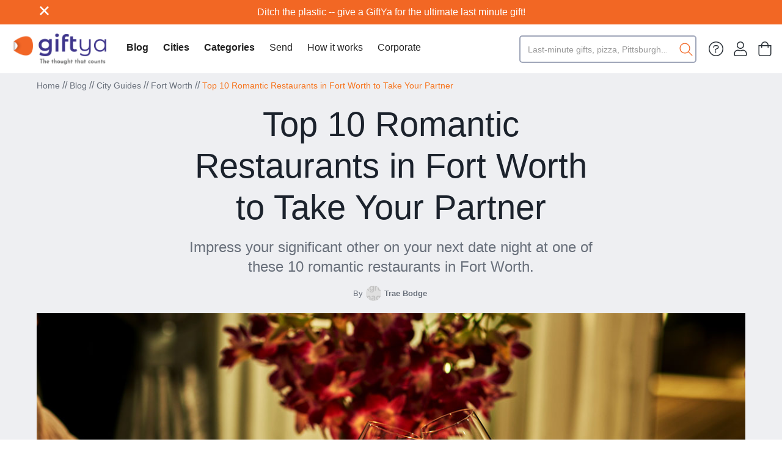

--- FILE ---
content_type: text/html; charset=utf-8
request_url: https://blog.giftya.com/article/top-10-romantic-restaurants-in-fort-worth-to-take-your-partner
body_size: 30596
content:
<!DOCTYPE html><!-- Last Published: Mon Dec 15 2025 22:02:59 GMT+0000 (Coordinated Universal Time) --><html data-wf-domain="blog.giftya.com" data-wf-page="65e1041376538184be44c72e" data-wf-site="65bb0d838b57c5aa2c4a2b3f" lang="en" data-wf-collection="65e1041376538184be44c740" data-wf-item-slug="top-10-romantic-restaurants-in-fort-worth-to-take-your-partner"><head><meta charset="utf-8"/><title>Top 10 Romantic Restaurants in Fort Worth to Take Your Partner</title><meta content="Impress your significant other on your next date night at one of these 10 romantic restaurants in Fort Worth." name="description"/><meta content="Top 10 Romantic Restaurants in Fort Worth to Take Your Partner" property="og:title"/><meta content="Impress your significant other on your next date night at one of these 10 romantic restaurants in Fort Worth." property="og:description"/><meta content="https://cdn.prod.website-files.com/65bb0d838b57c5aa2c4a2b9d/65e1e398de8f9df6437390a7_61e8132bf9e8df13de5010af_Valentines-Day-Dining.jpeg" property="og:image"/><meta content="Top 10 Romantic Restaurants in Fort Worth to Take Your Partner" property="twitter:title"/><meta content="Impress your significant other on your next date night at one of these 10 romantic restaurants in Fort Worth." property="twitter:description"/><meta content="https://cdn.prod.website-files.com/65bb0d838b57c5aa2c4a2b9d/65e1e398de8f9df6437390a7_61e8132bf9e8df13de5010af_Valentines-Day-Dining.jpeg" property="twitter:image"/><meta property="og:type" content="website"/><meta content="summary_large_image" name="twitter:card"/><meta content="width=device-width, initial-scale=1" name="viewport"/><link href="https://cdn.prod.website-files.com/65bb0d838b57c5aa2c4a2b3f/css/new-giftya.webflow.shared.86e33d1f8.min.css" rel="stylesheet" type="text/css"/><link href="https://fonts.googleapis.com" rel="preconnect"/><link href="https://fonts.gstatic.com" rel="preconnect" crossorigin="anonymous"/><script src="https://ajax.googleapis.com/ajax/libs/webfont/1.6.26/webfont.js" type="text/javascript"></script><script type="text/javascript">WebFont.load({  google: {    families: ["Droid Sans:400,700","Droid Serif:400,400italic,700,700italic","Karla:regular,500,600,700"]  }});</script><script type="text/javascript">!function(o,c){var n=c.documentElement,t=" w-mod-";n.className+=t+"js",("ontouchstart"in o||o.DocumentTouch&&c instanceof DocumentTouch)&&(n.className+=t+"touch")}(window,document);</script><link href="https://cdn.prod.website-files.com/65bb0d838b57c5aa2c4a2b3f/65d3aeef295dd61e6895e1a2_5cbf2dac7cb9e6fef038436f_GY_Favicon-01.png" rel="shortcut icon" type="image/x-icon"/><link href="https://cdn.prod.website-files.com/65bb0d838b57c5aa2c4a2b3f/65d3aef019d04d2170d811fe_5cbf2e0b95a2906f29d0c9ca_GY_WebClip-01.png" rel="apple-touch-icon"/><link href="rss.xml" rel="alternate" title="RSS Feed" type="application/rss+xml"/>
<meta name="robots" content="index, follow, noydir, noodp, noarchive">
<meta name="googlebot" content="index, follow, noarchive">
<meta name="googlebot-news" content="index, follow, snippet">


<!-- Google Tag Manager -->
<script>(function(w,d,s,l,i){w[l]=w[l]||[];w[l].push({'gtm.start':
new Date().getTime(),event:'gtm.js'});var f=d.getElementsByTagName(s)[0],
j=d.createElement(s),dl=l!='dataLayer'?'&l='+l:'';j.async=true;j.src=
'https://www.googletagmanager.com/gtm.js?id='+i+dl;f.parentNode.insertBefore(j,f);
})(window,document,'script','dataLayer','GTM-K3FNXN2');</script>
<!-- End Google Tag Manager -->

<script>
  document.addEventListener("DOMContentLoaded", function() {
    setTimeout(function() {
      let url = new URL(window.location.href);
      let hasPagination = [...url.searchParams.keys()].some(key => key.includes("_page"));
      let canonicalTag = document.querySelector('link[rel="canonical"]');

      // If no canonical tag exists, create one
      if (!canonicalTag) {
        canonicalTag = document.createElement("link");
        canonicalTag.setAttribute("rel", "canonical");
        document.head.appendChild(canonicalTag);
      }

      // Set canonical href: remove pagination query if present
      let canonicalHref = hasPagination ? url.origin + url.pathname : window.location.origin + window.location.pathname;
      canonicalTag.setAttribute("href", canonicalHref);
      
    }, 500); // Delay to ensure Webflow loads fully
  });
</script>
</head><body><div class="content"><div data-w-id="35be2d97-2ad6-a2c9-5ed3-0cbcfef184ef" class="navigation"><div class="announcement"><div class="announcement-container"><a data-w-id="42742514-a372-e9d0-8186-7ac72d76d3cf" href="#" class="close-button-regular w-inline-block"><img src="https://cdn.prod.website-files.com/65bb0d838b57c5aa2c4a2b3f/65bb0d838b57c5aa2c4a2bab_close.svg" loading="lazy" height="15" width="15" alt="" class="close-x"/></a><div class="announcement-box"><a href="https://www.giftya.com/" target="_blank" class="top-link">Ditch the plastic -- give a GiftYa for the ultimate last minute gift!</a></div></div></div><div data-collapse="medium" data-animation="default" data-duration="400" data-easing="ease" data-easing2="ease" role="banner" class="navbar w-nav"><div class="nav-content-wrapper w-container"><a href="https://www.giftya.com" class="brand w-nav-brand"><img src="https://cdn.prod.website-files.com/65bb0d838b57c5aa2c4a2b3f/65d3a0ff4907f758c573da5b_GiftYa_Logo.png" width="304" alt="" class="image-5"/></a><nav role="navigation" class="nav-menu-2 hide w-nav-menu"><div class="div-block-24"><form action="/search" class="search-6 w-form"><input class="search-input-6 w-input" maxlength="256" name="query" placeholder="Search…" type="search" id="search-3" required=""/><input type="submit" class="search-button-7 w-button" value="Search"/></form></div><a href="https://www.giftya.com/secure/account/received" class="div-block-25 w-inline-block"><img src="https://cdn.prod.website-files.com/5c2f88daa059f3a9fc602952/650dc8ba7fcea5faab56858f_%EF%80%87.svg" loading="lazy" width="20" height="20" alt=""/><div class="dropdown-col-title">My account</div></a><a href="/" class="div-block-25 opposites w-inline-block"><div class="dropdown-col-title regular bold-for-blog">Blog Home</div><img src="https://cdn.prod.website-files.com/65bb0d838b57c5aa2c4a2b3f/65f30d4536229101860f1497_Vector-2.svg" loading="lazy" alt="Purple Arrow"/></a><a href="/cities" class="div-block-25 opposites w-inline-block"><div class="dropdown-col-title regular bold-for-blog">Cities</div><img src="https://cdn.prod.website-files.com/65bb0d838b57c5aa2c4a2b3f/65f30d4536229101860f1497_Vector-2.svg" loading="lazy" alt="Purple Arrow"/></a><a href="/category" class="div-block-25 opposites w-inline-block"><div class="dropdown-col-title regular bold-for-blog">Categories</div><img src="https://cdn.prod.website-files.com/65bb0d838b57c5aa2c4a2b3f/65f30d4536229101860f1497_Vector-2.svg" loading="lazy" alt="Purple Arrow"/></a><a href="https://www.giftya.com/buy" class="div-block-25 opposites w-inline-block"><div class="dropdown-col-title regular">Send</div><img src="https://cdn.prod.website-files.com/65bb0d838b57c5aa2c4a2b3f/65f30d4536229101860f1497_Vector-2.svg" loading="lazy" alt="Purple Arrow"/></a><a href="https://www.giftya.com/receive-a-giftya" class="div-block-25 opposites w-inline-block"><div class="dropdown-col-title regular">Received</div><img src="https://cdn.prod.website-files.com/65bb0d838b57c5aa2c4a2b3f/65f30d4536229101860f1497_Vector-2.svg" loading="lazy" alt="Purple Arrow"/></a><a href="https://www.giftya.com/how-it-works" class="div-block-25 opposites w-inline-block"><div class="dropdown-col-title regular">How it works</div><img src="https://cdn.prod.website-files.com/65bb0d838b57c5aa2c4a2b3f/65f30d4536229101860f1497_Vector-2.svg" loading="lazy" alt="Purple Arrow"/></a><a href="https://www.giftya.com/corporate" class="div-block-25 opposites w-inline-block"><div class="dropdown-col-title regular">Corporate</div><img src="https://cdn.prod.website-files.com/65bb0d838b57c5aa2c4a2b3f/65f30d4536229101860f1497_Vector-2.svg" loading="lazy" alt="Purple Arrow"/></a><a href="https://www.giftya.com/buy" class="div-block-25 opposites w-inline-block"><div class="dropdown-col-title regular">Locations</div><img src="https://cdn.prod.website-files.com/65bb0d838b57c5aa2c4a2b3f/65f30d4536229101860f1497_Vector-2.svg" loading="lazy" alt="Purple Arrow"/></a><a href="https://www.giftya.com/customer-service?_gl=1*wenx8k*_ga*MTYxMTMyMzY1NS4xNjk1MzE4ODM2*_ga_NS2XXQZBHC*MTY5NTQwMjIxNS41LjAuMTY5NTQwMjIxNS42MC4wLjA." class="div-block-25 opposites last w-inline-block"><div class="dropdown-col-title regular">Help</div><img src="https://cdn.prod.website-files.com/65bb0d838b57c5aa2c4a2b3f/65f30d4536229101860f1497_Vector-2.svg" loading="lazy" alt="Purple Arrow"/></a><div class="div-block-21"><a href="https://www.giftya.com/receive-a-giftya" target="_blank" class="nav-link-3 w-nav-link">Received</a><a href="https://www.giftya.com/how-it-works" target="_blank" class="nav-link-3 w-nav-link">How it works</a><a href="https://www.giftya.com/corporate" target="_blank" class="nav-link-3 w-nav-link">Corporate</a></div><form action="/search" class="search-5 w-form"><input class="search-input-7 w-input" maxlength="256" name="query" placeholder="Last-minute gifts, pizza, Pittsburgh...." type="search" id="search-2" required=""/><input type="submit" class="search-button-6 w-button" value=""/></form><div class="nav-icons-div desktop-only"><a href="https://www.giftya.com/customer-service?_gl=1*wenx8k*_ga*MTYxMTMyMzY1NS4xNjk1MzE4ODM2*_ga_NS2XXQZBHC*MTY5NTQwMjIxNS41LjAuMTY5NTQwMjIxNS42MC4wLjA." class="w-inline-block"><img src="https://cdn.prod.website-files.com/5c2f88daa059f3a9fc602952/650dc86f776f2a9442b669cc_circle-question-light%201.svg" alt="" class="image-6"/></a><a href="https://www.giftya.com/secure/account/received" class="w-inline-block"><img src="https://cdn.prod.website-files.com/5c2f88daa059f3a9fc602952/650dc8ba7fcea5faab56858f_%EF%80%87.svg" alt="" class="image-6"/></a><a href="https://www.giftya.com/cart" class="w-inline-block"><img src="https://cdn.prod.website-files.com/5c2f88daa059f3a9fc602952/650dc81918bc633192f31954_%EF%8A%90.svg" alt="" class="image-6"/></a></div><a href="https://www.giftya.com/download-app" class="link-block-2 w-inline-block"><div class="text-block-6">Download the app</div></a><a href="https://www.giftya.com/refer-a-friend" class="link-block-2 w-inline-block"><div class="text-block-6">Refer a friend</div></a><a href="https://www.giftya.com/local-merchants" class="link-block-2 w-inline-block"><div class="text-block-6">Become a merchant</div></a><a href="https://www.giftya.com/national" class="link-block-2 w-inline-block"><div class="text-block-6">National merchants</div></a><a href="https://www.giftya.com/occasions" class="link-block-2 w-inline-block"><div class="text-block-6">Occasions</div></a><a href="https://www.giftya.com/about" class="link-block-2 w-inline-block"><div class="text-block-6">About</div></a><a href="/" class="link-block-2 w-inline-block"><div class="text-block-6">Blog</div></a></nav><nav role="navigation" class="nav-menu w-nav-menu"><div class="left-nav-menu"><a href="/" class="cateogory-toogle remove-weird-margin w-nav-link">Blog</a><div data-hover="true" data-delay="0" data-w-id="0aaaf346-a15a-346e-bed1-22a4a765f4cc" class="category-dropdown w-dropdown"><div class="cateogory-toogle w-dropdown-toggle"><div>Cities</div></div><nav class="category-dropdown-list w-dropdown-list"><div class="category-dropdown-container"><div class="category-block"><h4 class="h4-small dropdown">City</h4></div><div class="expand-align-center"><div class="intro-categories w-dyn-list"><div role="list" class="flex w-dyn-items"><div role="listitem" class="intro-categroy-item _20 w-dyn-item"><a href="/cities/albuquerque" class="circular-link-block hide w-inline-block"><div style="background-image:url(&quot;https://cdn.prod.website-files.com/65bb0d838b57c5aa2c4a2b9d/65e2033784c58a3537ca32a1_pexels-lad-fury-3091116.jpg&quot;)" class="image-bg"></div></a><div class="expand-flex"><div><div class="flex"><a href="/cities/albuquerque" class="category-medium-link">Albuquerque</a><div><a href="/cities/albuquerque" class="external-link w-inline-block"><img src="https://cdn.prod.website-files.com/65bb0d838b57c5aa2c4a2b3f/65bb0d838b57c5aa2c4a2ba8_export.svg" loading="lazy" width="10" alt=""/></a></div></div><div class="top-margin _3-pixels"><p class="intro-category-subtitle w-dyn-bind-empty"></p></div></div></div></div><div role="listitem" class="intro-categroy-item _20 w-dyn-item"><a href="/cities/aspen" class="circular-link-block hide w-inline-block"><div style="background-image:url(&quot;https://cdn.prod.website-files.com/65bb0d838b57c5aa2c4a2b9d/65e202b13ea966e685c42cc7_adam-rinehart-lCdGqZwfYoo-unsplash.jpg&quot;)" class="image-bg"></div></a><div class="expand-flex"><div><div class="flex"><a href="/cities/aspen" class="category-medium-link">Aspen</a><div><a href="/cities/aspen" class="external-link w-inline-block"><img src="https://cdn.prod.website-files.com/65bb0d838b57c5aa2c4a2b3f/65bb0d838b57c5aa2c4a2ba8_export.svg" loading="lazy" width="10" alt=""/></a></div></div><div class="top-margin _3-pixels"><p class="intro-category-subtitle w-dyn-bind-empty"></p></div></div></div></div><div role="listitem" class="intro-categroy-item _20 w-dyn-item"><a href="/cities/atlanta" class="circular-link-block hide w-inline-block"><div style="background-image:url(&quot;https://cdn.prod.website-files.com/65bb0d838b57c5aa2c4a2b9d/65e202e161b0a3a015be6c4c_christopher-alvarenga-K5iyVtWYXqo-unsplash.jpg&quot;)" class="image-bg"></div></a><div class="expand-flex"><div><div class="flex"><a href="/cities/atlanta" class="category-medium-link">Atlanta</a><div><a href="/cities/atlanta" class="external-link w-inline-block"><img src="https://cdn.prod.website-files.com/65bb0d838b57c5aa2c4a2b3f/65bb0d838b57c5aa2c4a2ba8_export.svg" loading="lazy" width="10" alt=""/></a></div></div><div class="top-margin _3-pixels"><p class="intro-category-subtitle w-dyn-bind-empty"></p></div></div></div></div><div role="listitem" class="intro-categroy-item _20 w-dyn-item"><a href="/cities/austin" class="circular-link-block hide w-inline-block"><div style="background-image:url(&quot;https://cdn.prod.website-files.com/65bb0d838b57c5aa2c4a2b9d/65e202d96b7e3d1a9cda0392_carlos-alfonso-HCcmfL-l08I-unsplash.jpg&quot;)" class="image-bg"></div></a><div class="expand-flex"><div><div class="flex"><a href="/cities/austin" class="category-medium-link">Austin</a><div><a href="/cities/austin" class="external-link w-inline-block"><img src="https://cdn.prod.website-files.com/65bb0d838b57c5aa2c4a2b3f/65bb0d838b57c5aa2c4a2ba8_export.svg" loading="lazy" width="10" alt=""/></a></div></div><div class="top-margin _3-pixels"><p class="intro-category-subtitle w-dyn-bind-empty"></p></div></div></div></div><div role="listitem" class="intro-categroy-item _20 w-dyn-item"><a href="/cities/baltimore" class="circular-link-block hide w-inline-block"><div style="background-image:url(&quot;https://cdn.prod.website-files.com/65bb0d838b57c5aa2c4a2b9d/65e2034c79f3e3f0915171c4_actionvance-5CMZB04Ys8w-unsplash.jpg&quot;)" class="image-bg"></div></a><div class="expand-flex"><div><div class="flex"><a href="/cities/baltimore" class="category-medium-link">Baltimore</a><div><a href="/cities/baltimore" class="external-link w-inline-block"><img src="https://cdn.prod.website-files.com/65bb0d838b57c5aa2c4a2b3f/65bb0d838b57c5aa2c4a2ba8_export.svg" loading="lazy" width="10" alt=""/></a></div></div><div class="top-margin _3-pixels"><p class="intro-category-subtitle w-dyn-bind-empty"></p></div></div></div></div><div role="listitem" class="intro-categroy-item _20 w-dyn-item"><a href="/cities/bar-habor" class="circular-link-block hide w-inline-block"><div style="background-image:url(&quot;https://cdn.prod.website-files.com/65bb0d838b57c5aa2c4a2b9d/65e20345d19e295b27560251_ran-ding--NMAafxhBrM-unsplash.jpg&quot;)" class="image-bg"></div></a><div class="expand-flex"><div><div class="flex"><a href="/cities/bar-habor" class="category-medium-link">Bar Habor</a><div><a href="/cities/bar-habor" class="external-link w-inline-block"><img src="https://cdn.prod.website-files.com/65bb0d838b57c5aa2c4a2b3f/65bb0d838b57c5aa2c4a2ba8_export.svg" loading="lazy" width="10" alt=""/></a></div></div><div class="top-margin _3-pixels"><p class="intro-category-subtitle w-dyn-bind-empty"></p></div></div></div></div><div role="listitem" class="intro-categroy-item _20 w-dyn-item"><a href="/cities/bend" class="circular-link-block hide w-inline-block"><div style="background-image:url(&quot;https://cdn.prod.website-files.com/65bb0d838b57c5aa2c4a2b9d/65e202ba68fc691ae89492d5_derek-sears-7kh9KKPWBaQ-unsplash.jpg&quot;)" class="image-bg"></div></a><div class="expand-flex"><div><div class="flex"><a href="/cities/bend" class="category-medium-link">Bend</a><div><a href="/cities/bend" class="external-link w-inline-block"><img src="https://cdn.prod.website-files.com/65bb0d838b57c5aa2c4a2b3f/65bb0d838b57c5aa2c4a2ba8_export.svg" loading="lazy" width="10" alt=""/></a></div></div><div class="top-margin _3-pixels"><p class="intro-category-subtitle w-dyn-bind-empty"></p></div></div></div></div><div role="listitem" class="intro-categroy-item _20 w-dyn-item"><a href="/cities/big-sky" class="circular-link-block hide w-inline-block"><div style="background-image:url(&quot;https://cdn.prod.website-files.com/65bb0d838b57c5aa2c4a2b9d/65e20285a68541026b2ef7c2_sarah-burger-W1hUY4lNSsY-unsplash.jpg&quot;)" class="image-bg"></div></a><div class="expand-flex"><div><div class="flex"><a href="/cities/big-sky" class="category-medium-link">Big Sky</a><div><a href="/cities/big-sky" class="external-link w-inline-block"><img src="https://cdn.prod.website-files.com/65bb0d838b57c5aa2c4a2b3f/65bb0d838b57c5aa2c4a2ba8_export.svg" loading="lazy" width="10" alt=""/></a></div></div><div class="top-margin _3-pixels"><p class="intro-category-subtitle w-dyn-bind-empty"></p></div></div></div></div><div role="listitem" class="intro-categroy-item _20 w-dyn-item"><a href="/cities/boise" class="circular-link-block hide w-inline-block"><div style="background-image:url(&quot;https://cdn.prod.website-files.com/65bb0d838b57c5aa2c4a2b9d/65e2027e58c24b95b11dfdc9_alden-skeie-cBx1EygM3BM-unsplash.jpg&quot;)" class="image-bg"></div></a><div class="expand-flex"><div><div class="flex"><a href="/cities/boise" class="category-medium-link">Boise</a><div><a href="/cities/boise" class="external-link w-inline-block"><img src="https://cdn.prod.website-files.com/65bb0d838b57c5aa2c4a2b3f/65bb0d838b57c5aa2c4a2ba8_export.svg" loading="lazy" width="10" alt=""/></a></div></div><div class="top-margin _3-pixels"><p class="intro-category-subtitle w-dyn-bind-empty"></p></div></div></div></div><div role="listitem" class="intro-categroy-item _20 w-dyn-item"><a href="/cities/boston" class="circular-link-block hide w-inline-block"><div style="background-image:url(&quot;https://cdn.prod.website-files.com/65bb0d838b57c5aa2c4a2b9d/65e20277b442efc86dbe7562_jimmy-woo-SUMtPksZXBE-unsplash.jpg&quot;)" class="image-bg"></div></a><div class="expand-flex"><div><div class="flex"><a href="/cities/boston" class="category-medium-link">Boston</a><div><a href="/cities/boston" class="external-link w-inline-block"><img src="https://cdn.prod.website-files.com/65bb0d838b57c5aa2c4a2b3f/65bb0d838b57c5aa2c4a2ba8_export.svg" loading="lazy" width="10" alt=""/></a></div></div><div class="top-margin _3-pixels"><p class="intro-category-subtitle w-dyn-bind-empty"></p></div></div></div></div><div role="listitem" class="intro-categroy-item _20 w-dyn-item"><a href="/cities/bronx" class="circular-link-block hide w-inline-block"><div style="background-image:url(&quot;https://cdn.prod.website-files.com/65bb0d838b57c5aa2c4a2b9d/65e2023b4f580bccaff8a23c_sam-larussa-KJTvsSnS6yo-unsplash.jpg&quot;)" class="image-bg"></div></a><div class="expand-flex"><div><div class="flex"><a href="/cities/bronx" class="category-medium-link">Bronx</a><div><a href="/cities/bronx" class="external-link w-inline-block"><img src="https://cdn.prod.website-files.com/65bb0d838b57c5aa2c4a2b3f/65bb0d838b57c5aa2c4a2ba8_export.svg" loading="lazy" width="10" alt=""/></a></div></div><div class="top-margin _3-pixels"><p class="intro-category-subtitle w-dyn-bind-empty"></p></div></div></div></div><div role="listitem" class="intro-categroy-item _20 w-dyn-item"><a href="/cities/brooklyn" class="circular-link-block hide w-inline-block"><div style="background-image:url(&quot;https://cdn.prod.website-files.com/65bb0d838b57c5aa2c4a2b9d/65e20234d0fae5a709491339_miltiadis-fragkidis-puwdjzA1-AQ-unsplash.jpg&quot;)" class="image-bg"></div></a><div class="expand-flex"><div><div class="flex"><a href="/cities/brooklyn" class="category-medium-link">Brooklyn</a><div><a href="/cities/brooklyn" class="external-link w-inline-block"><img src="https://cdn.prod.website-files.com/65bb0d838b57c5aa2c4a2b3f/65bb0d838b57c5aa2c4a2ba8_export.svg" loading="lazy" width="10" alt=""/></a></div></div><div class="top-margin _3-pixels"><p class="intro-category-subtitle w-dyn-bind-empty"></p></div></div></div></div><div role="listitem" class="intro-categroy-item _20 w-dyn-item"><a href="/cities/brownsville" class="circular-link-block hide w-inline-block w-condition-invisible"><div style="background-image:none" class="image-bg w-condition-invisible"></div></a><div class="expand-flex"><div><div class="flex"><a href="/cities/brownsville" class="category-medium-link">Brownsville</a><div><a href="/cities/brownsville" class="external-link w-inline-block"><img src="https://cdn.prod.website-files.com/65bb0d838b57c5aa2c4a2b3f/65bb0d838b57c5aa2c4a2ba8_export.svg" loading="lazy" width="10" alt=""/></a></div></div><div class="top-margin _3-pixels"><p class="intro-category-subtitle w-dyn-bind-empty"></p></div></div></div></div><div role="listitem" class="intro-categroy-item _20 w-dyn-item"><a href="/cities/california" class="circular-link-block hide w-inline-block"><div style="background-image:url(&quot;https://cdn.prod.website-files.com/65bb0d838b57c5aa2c4a2b9d/65e20201606c3ea68cb851cd_lala-miklos-qxstzQ__HMk-unsplash.jpg&quot;)" class="image-bg"></div></a><div class="expand-flex"><div><div class="flex"><a href="/cities/california" class="category-medium-link">California</a><div><a href="/cities/california" class="external-link w-inline-block"><img src="https://cdn.prod.website-files.com/65bb0d838b57c5aa2c4a2b3f/65bb0d838b57c5aa2c4a2ba8_export.svg" loading="lazy" width="10" alt=""/></a></div></div><div class="top-margin _3-pixels"><p class="intro-category-subtitle w-dyn-bind-empty"></p></div></div></div></div><div role="listitem" class="intro-categroy-item _20 w-dyn-item"><a href="/cities/charleston" class="circular-link-block hide w-inline-block"><div style="background-image:url(&quot;https://cdn.prod.website-files.com/65bb0d838b57c5aa2c4a2b9d/65e2024123ec9af3de84b9ab_leonel-heisenberg-A56yu_pmNKQ-unsplash.jpg&quot;)" class="image-bg"></div></a><div class="expand-flex"><div><div class="flex"><a href="/cities/charleston" class="category-medium-link">Charleston</a><div><a href="/cities/charleston" class="external-link w-inline-block"><img src="https://cdn.prod.website-files.com/65bb0d838b57c5aa2c4a2b3f/65bb0d838b57c5aa2c4a2ba8_export.svg" loading="lazy" width="10" alt=""/></a></div></div><div class="top-margin _3-pixels"><p class="intro-category-subtitle w-dyn-bind-empty"></p></div></div></div></div><div role="listitem" class="intro-categroy-item _20 w-dyn-item"><a href="/cities/charlotte" class="circular-link-block hide w-inline-block"><div style="background-image:url(&quot;https://cdn.prod.website-files.com/65bb0d838b57c5aa2c4a2b9d/65e201bc3558a59cc13e1cb8_clay-banks-z-D0pyZRNkA-unsplash.jpg&quot;)" class="image-bg"></div></a><div class="expand-flex"><div><div class="flex"><a href="/cities/charlotte" class="category-medium-link">Charlotte</a><div><a href="/cities/charlotte" class="external-link w-inline-block"><img src="https://cdn.prod.website-files.com/65bb0d838b57c5aa2c4a2b3f/65bb0d838b57c5aa2c4a2ba8_export.svg" loading="lazy" width="10" alt=""/></a></div></div><div class="top-margin _3-pixels"><p class="intro-category-subtitle w-dyn-bind-empty"></p></div></div></div></div><div role="listitem" class="intro-categroy-item _20 w-dyn-item"><a href="/cities/chicago" class="circular-link-block hide w-inline-block"><div style="background-image:url(&quot;https://cdn.prod.website-files.com/65bb0d838b57c5aa2c4a2b9d/65e201a7bf5f4cff79056f26_pedro-lastra-Nyvq2juw4_o-unsplash.jpg&quot;)" class="image-bg"></div></a><div class="expand-flex"><div><div class="flex"><a href="/cities/chicago" class="category-medium-link">Chicago</a><div><a href="/cities/chicago" class="external-link w-inline-block"><img src="https://cdn.prod.website-files.com/65bb0d838b57c5aa2c4a2b3f/65bb0d838b57c5aa2c4a2ba8_export.svg" loading="lazy" width="10" alt=""/></a></div></div><div class="top-margin _3-pixels"><p class="intro-category-subtitle w-dyn-bind-empty"></p></div></div></div></div><div role="listitem" class="intro-categroy-item _20 w-dyn-item"><a href="/cities/cincinnati" class="circular-link-block hide w-inline-block"><div style="background-image:url(&quot;https://cdn.prod.website-files.com/65bb0d838b57c5aa2c4a2b9d/65e201cff2bf4dc190bfab42_jake-blucker-jeVh67AofYU-unsplash.jpg&quot;)" class="image-bg"></div></a><div class="expand-flex"><div><div class="flex"><a href="/cities/cincinnati" class="category-medium-link">Cincinnati</a><div><a href="/cities/cincinnati" class="external-link w-inline-block"><img src="https://cdn.prod.website-files.com/65bb0d838b57c5aa2c4a2b3f/65bb0d838b57c5aa2c4a2ba8_export.svg" loading="lazy" width="10" alt=""/></a></div></div><div class="top-margin _3-pixels"><p class="intro-category-subtitle w-dyn-bind-empty"></p></div></div></div></div><div role="listitem" class="intro-categroy-item _20 w-dyn-item"><a href="/cities/cleveland" class="circular-link-block hide w-inline-block"><div style="background-image:url(&quot;https://cdn.prod.website-files.com/65bb0d838b57c5aa2c4a2b9d/65e201b5fd05672a0d73afc4_leo_visions-SBCCBScP9Iw-unsplash.jpg&quot;)" class="image-bg"></div></a><div class="expand-flex"><div><div class="flex"><a href="/cities/cleveland" class="category-medium-link">Cleveland</a><div><a href="/cities/cleveland" class="external-link w-inline-block"><img src="https://cdn.prod.website-files.com/65bb0d838b57c5aa2c4a2b3f/65bb0d838b57c5aa2c4a2ba8_export.svg" loading="lazy" width="10" alt=""/></a></div></div><div class="top-margin _3-pixels"><p class="intro-category-subtitle w-dyn-bind-empty"></p></div></div></div></div><div role="listitem" class="intro-categroy-item _20 w-dyn-item"><a href="/cities/colorado-springs" class="circular-link-block hide w-inline-block"><div style="background-image:url(&quot;https://cdn.prod.website-files.com/65bb0d838b57c5aa2c4a2b9d/65e201aef5ff6d5b8cbb226b_matt-noble-2UqfOSGJ2Qo-unsplash.jpg&quot;)" class="image-bg"></div></a><div class="expand-flex"><div><div class="flex"><a href="/cities/colorado-springs" class="category-medium-link">Colorado Springs</a><div><a href="/cities/colorado-springs" class="external-link w-inline-block"><img src="https://cdn.prod.website-files.com/65bb0d838b57c5aa2c4a2b3f/65bb0d838b57c5aa2c4a2ba8_export.svg" loading="lazy" width="10" alt=""/></a></div></div><div class="top-margin _3-pixels"><p class="intro-category-subtitle w-dyn-bind-empty"></p></div></div></div></div><div role="listitem" class="intro-categroy-item _20 w-dyn-item"><a href="/cities/columbia" class="circular-link-block hide w-inline-block"><div style="background-image:url(&quot;https://cdn.prod.website-files.com/65bb0d838b57c5aa2c4a2b9d/65e2016b7a279a8d763bdd9e_karolina-bobek-buUkxvClBEw-unsplash.jpg&quot;)" class="image-bg"></div></a><div class="expand-flex"><div><div class="flex"><a href="/cities/columbia" class="category-medium-link">Columbia</a><div><a href="/cities/columbia" class="external-link w-inline-block"><img src="https://cdn.prod.website-files.com/65bb0d838b57c5aa2c4a2b3f/65bb0d838b57c5aa2c4a2ba8_export.svg" loading="lazy" width="10" alt=""/></a></div></div><div class="top-margin _3-pixels"><p class="intro-category-subtitle w-dyn-bind-empty"></p></div></div></div></div><div role="listitem" class="intro-categroy-item _20 w-dyn-item"><a href="/cities/columbus" class="circular-link-block hide w-inline-block"><div style="background-image:url(&quot;https://cdn.prod.website-files.com/65bb0d838b57c5aa2c4a2b9d/65e2015cd904955e100a01f1_tim-trad--Uev8KKQQI8-unsplash.jpg&quot;)" class="image-bg"></div></a><div class="expand-flex"><div><div class="flex"><a href="/cities/columbus" class="category-medium-link">Columbus</a><div><a href="/cities/columbus" class="external-link w-inline-block"><img src="https://cdn.prod.website-files.com/65bb0d838b57c5aa2c4a2b3f/65bb0d838b57c5aa2c4a2ba8_export.svg" loading="lazy" width="10" alt=""/></a></div></div><div class="top-margin _3-pixels"><p class="intro-category-subtitle w-dyn-bind-empty"></p></div></div></div></div><div role="listitem" class="intro-categroy-item _20 w-dyn-item"><a href="/cities/dallas" class="circular-link-block hide w-inline-block"><div style="background-image:url(&quot;https://cdn.prod.website-files.com/65bb0d838b57c5aa2c4a2b9d/65e201637e8154c52a193387_gabriel-tovar-Zn1nqVeTRvI-unsplash.jpg&quot;)" class="image-bg"></div></a><div class="expand-flex"><div><div class="flex"><a href="/cities/dallas" class="category-medium-link">Dallas</a><div><a href="/cities/dallas" class="external-link w-inline-block"><img src="https://cdn.prod.website-files.com/65bb0d838b57c5aa2c4a2b3f/65bb0d838b57c5aa2c4a2ba8_export.svg" loading="lazy" width="10" alt=""/></a></div></div><div class="top-margin _3-pixels"><p class="intro-category-subtitle w-dyn-bind-empty"></p></div></div></div></div><div role="listitem" class="intro-categroy-item _20 w-dyn-item"><a href="/cities/denver" class="circular-link-block hide w-inline-block"><div style="background-image:url(&quot;https://cdn.prod.website-files.com/65bb0d838b57c5aa2c4a2b9d/65e20126fa01669b5359cada_acton-crawford-NflJmUuaYVI-unsplash.jpg&quot;)" class="image-bg"></div></a><div class="expand-flex"><div><div class="flex"><a href="/cities/denver" class="category-medium-link">Denver</a><div><a href="/cities/denver" class="external-link w-inline-block"><img src="https://cdn.prod.website-files.com/65bb0d838b57c5aa2c4a2b3f/65bb0d838b57c5aa2c4a2ba8_export.svg" loading="lazy" width="10" alt=""/></a></div></div><div class="top-margin _3-pixels"><p class="intro-category-subtitle w-dyn-bind-empty"></p></div></div></div></div><div role="listitem" class="intro-categroy-item _20 w-dyn-item"><a href="/cities/detroit" class="circular-link-block hide w-inline-block w-condition-invisible"><div style="background-image:none" class="image-bg w-condition-invisible"></div></a><div class="expand-flex"><div><div class="flex"><a href="/cities/detroit" class="category-medium-link">Detroit</a><div><a href="/cities/detroit" class="external-link w-inline-block"><img src="https://cdn.prod.website-files.com/65bb0d838b57c5aa2c4a2b3f/65bb0d838b57c5aa2c4a2ba8_export.svg" loading="lazy" width="10" alt=""/></a></div></div><div class="top-margin _3-pixels"><p class="intro-category-subtitle w-dyn-bind-empty"></p></div></div></div></div><div role="listitem" class="intro-categroy-item _20 w-dyn-item"><a href="/cities/el-paso" class="circular-link-block hide w-inline-block"><div style="background-image:url(&quot;https://cdn.prod.website-files.com/65bb0d838b57c5aa2c4a2b9d/65e2011ffa01669b5359c92b_raul-miranda-zFTizhkHtKo-unsplash.jpg&quot;)" class="image-bg"></div></a><div class="expand-flex"><div><div class="flex"><a href="/cities/el-paso" class="category-medium-link">El Paso</a><div><a href="/cities/el-paso" class="external-link w-inline-block"><img src="https://cdn.prod.website-files.com/65bb0d838b57c5aa2c4a2b3f/65bb0d838b57c5aa2c4a2ba8_export.svg" loading="lazy" width="10" alt=""/></a></div></div><div class="top-margin _3-pixels"><p class="intro-category-subtitle w-dyn-bind-empty"></p></div></div></div></div><div role="listitem" class="intro-categroy-item _20 w-dyn-item"><a href="/cities/estes-park" class="circular-link-block hide w-inline-block"><div style="background-image:url(&quot;https://cdn.prod.website-files.com/65bb0d838b57c5aa2c4a2b9d/65e20119cdc98e3d4ad6264d_peter-pryharski-BZ_pzyTd-hE-unsplash.jpg&quot;)" class="image-bg"></div></a><div class="expand-flex"><div><div class="flex"><a href="/cities/estes-park" class="category-medium-link">Estes Park</a><div><a href="/cities/estes-park" class="external-link w-inline-block"><img src="https://cdn.prod.website-files.com/65bb0d838b57c5aa2c4a2b3f/65bb0d838b57c5aa2c4a2ba8_export.svg" loading="lazy" width="10" alt=""/></a></div></div><div class="top-margin _3-pixels"><p class="intro-category-subtitle w-dyn-bind-empty"></p></div></div></div></div><div role="listitem" class="intro-categroy-item _20 w-dyn-item"><a href="/cities/flagstaff" class="circular-link-block hide w-inline-block"><div style="background-image:url(&quot;https://cdn.prod.website-files.com/65bb0d838b57c5aa2c4a2b9d/65e2010fd077d38cdb473aa4_jared-murray-IBFBcHXNJBk-unsplash.jpg&quot;)" class="image-bg"></div></a><div class="expand-flex"><div><div class="flex"><a href="/cities/flagstaff" class="category-medium-link">Flagstaff</a><div><a href="/cities/flagstaff" class="external-link w-inline-block"><img src="https://cdn.prod.website-files.com/65bb0d838b57c5aa2c4a2b3f/65bb0d838b57c5aa2c4a2ba8_export.svg" loading="lazy" width="10" alt=""/></a></div></div><div class="top-margin _3-pixels"><p class="intro-category-subtitle w-dyn-bind-empty"></p></div></div></div></div><div role="listitem" class="intro-categroy-item _20 w-dyn-item"><a href="/cities/fort-worth" class="circular-link-block hide w-inline-block"><div style="background-image:url(&quot;https://cdn.prod.website-files.com/65bb0d838b57c5aa2c4a2b9d/65e2004adf128f98d4796ba5_j-amill-santiago-Q_N-etBvHNY-unsplash.jpg&quot;)" class="image-bg"></div></a><div class="expand-flex"><div><div class="flex"><a href="/cities/fort-worth" class="category-medium-link">Fort Worth</a><div><a href="/cities/fort-worth" class="external-link w-inline-block"><img src="https://cdn.prod.website-files.com/65bb0d838b57c5aa2c4a2b3f/65bb0d838b57c5aa2c4a2ba8_export.svg" loading="lazy" width="10" alt=""/></a></div></div><div class="top-margin _3-pixels"><p class="intro-category-subtitle w-dyn-bind-empty"></p></div></div></div></div><div role="listitem" class="intro-categroy-item _20 w-dyn-item"><a href="/cities/gatlinburg" class="circular-link-block hide w-inline-block"><div style="background-image:url(&quot;https://cdn.prod.website-files.com/65bb0d838b57c5aa2c4a2b9d/65e200c96ed2b920f2b51c71_chad-madden-cPa-7yByq3o-unsplash.jpg&quot;)" class="image-bg"></div></a><div class="expand-flex"><div><div class="flex"><a href="/cities/gatlinburg" class="category-medium-link">Gatlinburg</a><div><a href="/cities/gatlinburg" class="external-link w-inline-block"><img src="https://cdn.prod.website-files.com/65bb0d838b57c5aa2c4a2b3f/65bb0d838b57c5aa2c4a2ba8_export.svg" loading="lazy" width="10" alt=""/></a></div></div><div class="top-margin _3-pixels"><p class="intro-category-subtitle w-dyn-bind-empty"></p></div></div></div></div><div role="listitem" class="intro-categroy-item _20 w-dyn-item"><a href="/cities/green-bay" class="circular-link-block hide w-inline-block w-condition-invisible"><div style="background-image:none" class="image-bg w-condition-invisible"></div></a><div class="expand-flex"><div><div class="flex"><a href="/cities/green-bay" class="category-medium-link">Green Bay</a><div><a href="/cities/green-bay" class="external-link w-inline-block"><img src="https://cdn.prod.website-files.com/65bb0d838b57c5aa2c4a2b3f/65bb0d838b57c5aa2c4a2ba8_export.svg" loading="lazy" width="10" alt=""/></a></div></div><div class="top-margin _3-pixels"><p class="intro-category-subtitle w-dyn-bind-empty"></p></div></div></div></div><div role="listitem" class="intro-categroy-item _20 w-dyn-item"><a href="/cities/harrisonburg-va" class="circular-link-block hide w-inline-block"><div style="background-image:url(&quot;https://cdn.prod.website-files.com/65bb0d838b57c5aa2c4a2b9d/65e200c2853510aac79e4f6f_anthony-chiado-rNxLDFUWIoQ-unsplash.jpg&quot;)" class="image-bg"></div></a><div class="expand-flex"><div><div class="flex"><a href="/cities/harrisonburg-va" class="category-medium-link">Harrisonburg</a><div><a href="/cities/harrisonburg-va" class="external-link w-inline-block"><img src="https://cdn.prod.website-files.com/65bb0d838b57c5aa2c4a2b3f/65bb0d838b57c5aa2c4a2ba8_export.svg" loading="lazy" width="10" alt=""/></a></div></div><div class="top-margin _3-pixels"><p class="intro-category-subtitle w-dyn-bind-empty"></p></div></div></div></div><div role="listitem" class="intro-categroy-item _20 w-dyn-item"><a href="/cities/hawaii" class="circular-link-block hide w-inline-block"><div style="background-image:url(&quot;https://cdn.prod.website-files.com/65bb0d838b57c5aa2c4a2b9d/65e2005b79117dff2d620031_karsten-winegeart-fd1cQ3mmBTE-unsplash.jpg&quot;)" class="image-bg"></div></a><div class="expand-flex"><div><div class="flex"><a href="/cities/hawaii" class="category-medium-link">Hawaii</a><div><a href="/cities/hawaii" class="external-link w-inline-block"><img src="https://cdn.prod.website-files.com/65bb0d838b57c5aa2c4a2b3f/65bb0d838b57c5aa2c4a2ba8_export.svg" loading="lazy" width="10" alt=""/></a></div></div><div class="top-margin _3-pixels"><p class="intro-category-subtitle w-dyn-bind-empty"></p></div></div></div></div><div role="listitem" class="intro-categroy-item _20 w-dyn-item"><a href="/cities/homestead-fl" class="circular-link-block hide w-inline-block"><div style="background-image:url(&quot;https://cdn.prod.website-files.com/65bb0d838b57c5aa2c4a2b9d/65e200510b3fae210d518690_suresh-ramamoorthy-RJDOZQhTNaw-unsplash.jpg&quot;)" class="image-bg"></div></a><div class="expand-flex"><div><div class="flex"><a href="/cities/homestead-fl" class="category-medium-link">Homestead</a><div><a href="/cities/homestead-fl" class="external-link w-inline-block"><img src="https://cdn.prod.website-files.com/65bb0d838b57c5aa2c4a2b3f/65bb0d838b57c5aa2c4a2ba8_export.svg" loading="lazy" width="10" alt=""/></a></div></div><div class="top-margin _3-pixels"><p class="intro-category-subtitle w-dyn-bind-empty"></p></div></div></div></div><div role="listitem" class="intro-categroy-item _20 w-dyn-item"><a href="/cities/honolulu" class="circular-link-block hide w-inline-block"><div style="background-image:url(&quot;https://cdn.prod.website-files.com/65bb0d838b57c5aa2c4a2b9d/65e2009b6b7e3d1a9cd8f888_savannah-rohleder-4fz7KpKGYZs-unsplash.jpg&quot;)" class="image-bg"></div></a><div class="expand-flex"><div><div class="flex"><a href="/cities/honolulu" class="category-medium-link">Honolulu</a><div><a href="/cities/honolulu" class="external-link w-inline-block"><img src="https://cdn.prod.website-files.com/65bb0d838b57c5aa2c4a2b3f/65bb0d838b57c5aa2c4a2ba8_export.svg" loading="lazy" width="10" alt=""/></a></div></div><div class="top-margin _3-pixels"><p class="intro-category-subtitle w-dyn-bind-empty"></p></div></div></div></div><div role="listitem" class="intro-categroy-item _20 w-dyn-item"><a href="/cities/houston" class="circular-link-block hide w-inline-block"><div style="background-image:url(&quot;https://cdn.prod.website-files.com/65bb0d838b57c5aa2c4a2b9d/65e1ff4e269b36f5b935b56c_vlad-busuioc-xyPxcqh8Tt8-unsplash.jpg&quot;)" class="image-bg"></div></a><div class="expand-flex"><div><div class="flex"><a href="/cities/houston" class="category-medium-link">Houston</a><div><a href="/cities/houston" class="external-link w-inline-block"><img src="https://cdn.prod.website-files.com/65bb0d838b57c5aa2c4a2b3f/65bb0d838b57c5aa2c4a2ba8_export.svg" loading="lazy" width="10" alt=""/></a></div></div><div class="top-margin _3-pixels"><p class="intro-category-subtitle w-dyn-bind-empty"></p></div></div></div></div><div role="listitem" class="intro-categroy-item _20 w-dyn-item"><a href="/cities/hurricane" class="circular-link-block hide w-inline-block"><div style="background-image:url(&quot;https://cdn.prod.website-files.com/65bb0d838b57c5aa2c4a2b9d/65e1ffde5578a374a8bd8e22_matthias-mullie--qg1-dATq0U-unsplash.jpg&quot;)" class="image-bg"></div></a><div class="expand-flex"><div><div class="flex"><a href="/cities/hurricane" class="category-medium-link">Hurricane</a><div><a href="/cities/hurricane" class="external-link w-inline-block"><img src="https://cdn.prod.website-files.com/65bb0d838b57c5aa2c4a2b3f/65bb0d838b57c5aa2c4a2ba8_export.svg" loading="lazy" width="10" alt=""/></a></div></div><div class="top-margin _3-pixels"><p class="intro-category-subtitle w-dyn-bind-empty"></p></div></div></div></div><div role="listitem" class="intro-categroy-item _20 w-dyn-item"><a href="/cities/indianapolis" class="circular-link-block hide w-inline-block"><div style="background-image:url(&quot;https://cdn.prod.website-files.com/65bb0d838b57c5aa2c4a2b9d/65e1ffb8275d1d4b364b4c6d_kent-rebman-1f-VVxtSm_Y-unsplash.jpg&quot;)" class="image-bg"></div></a><div class="expand-flex"><div><div class="flex"><a href="/cities/indianapolis" class="category-medium-link">Indianapolis</a><div><a href="/cities/indianapolis" class="external-link w-inline-block"><img src="https://cdn.prod.website-files.com/65bb0d838b57c5aa2c4a2b3f/65bb0d838b57c5aa2c4a2ba8_export.svg" loading="lazy" width="10" alt=""/></a></div></div><div class="top-margin _3-pixels"><p class="intro-category-subtitle w-dyn-bind-empty"></p></div></div></div></div><div role="listitem" class="intro-categroy-item _20 w-dyn-item"><a href="/cities/jackson-wyoming" class="circular-link-block hide w-inline-block"><div style="background-image:url(&quot;https://cdn.prod.website-files.com/65bb0d838b57c5aa2c4a2b9d/65e1ffd5b80526d76d2a77bb_ben-emrick-Id9IhRYd20s-unsplash.jpg&quot;)" class="image-bg"></div></a><div class="expand-flex"><div><div class="flex"><a href="/cities/jackson-wyoming" class="category-medium-link">Jackson</a><div><a href="/cities/jackson-wyoming" class="external-link w-inline-block"><img src="https://cdn.prod.website-files.com/65bb0d838b57c5aa2c4a2b3f/65bb0d838b57c5aa2c4a2ba8_export.svg" loading="lazy" width="10" alt=""/></a></div></div><div class="top-margin _3-pixels"><p class="intro-category-subtitle w-dyn-bind-empty"></p></div></div></div></div><div role="listitem" class="intro-categroy-item _20 w-dyn-item"><a href="/cities/jacksonville" class="circular-link-block hide w-inline-block"><div style="background-image:url(&quot;https://cdn.prod.website-files.com/65bb0d838b57c5aa2c4a2b9d/65e1fead6b7e3d1a9cd80c2f_lance-asper-21NqaiFPaXw-unsplash.jpg&quot;)" class="image-bg"></div></a><div class="expand-flex"><div><div class="flex"><a href="/cities/jacksonville" class="category-medium-link">Jacksonville</a><div><a href="/cities/jacksonville" class="external-link w-inline-block"><img src="https://cdn.prod.website-files.com/65bb0d838b57c5aa2c4a2b3f/65bb0d838b57c5aa2c4a2ba8_export.svg" loading="lazy" width="10" alt=""/></a></div></div><div class="top-margin _3-pixels"><p class="intro-category-subtitle w-dyn-bind-empty"></p></div></div></div></div><div role="listitem" class="intro-categroy-item _20 w-dyn-item"><a href="/cities/kansas-city" class="circular-link-block hide w-inline-block"><div style="background-image:url(&quot;https://cdn.prod.website-files.com/65bb0d838b57c5aa2c4a2b9d/65e1ff4747c99485974e6f77_colton-sturgeon-FiCPutl_aog-unsplash.jpg&quot;)" class="image-bg"></div></a><div class="expand-flex"><div><div class="flex"><a href="/cities/kansas-city" class="category-medium-link">Kansas City</a><div><a href="/cities/kansas-city" class="external-link w-inline-block"><img src="https://cdn.prod.website-files.com/65bb0d838b57c5aa2c4a2b3f/65bb0d838b57c5aa2c4a2ba8_export.svg" loading="lazy" width="10" alt=""/></a></div></div><div class="top-margin _3-pixels"><p class="intro-category-subtitle w-dyn-bind-empty"></p></div></div></div></div><div role="listitem" class="intro-categroy-item _20 w-dyn-item"><a href="/cities/ketchum" class="circular-link-block hide w-inline-block"><div style="background-image:url(&quot;https://cdn.prod.website-files.com/65bb0d838b57c5aa2c4a2b9d/65e1ff270a180db63201ba17_ian-scargill-0tvIQ9ZLjcc-unsplash.jpg&quot;)" class="image-bg"></div></a><div class="expand-flex"><div><div class="flex"><a href="/cities/ketchum" class="category-medium-link">Ketchum</a><div><a href="/cities/ketchum" class="external-link w-inline-block"><img src="https://cdn.prod.website-files.com/65bb0d838b57c5aa2c4a2b3f/65bb0d838b57c5aa2c4a2ba8_export.svg" loading="lazy" width="10" alt=""/></a></div></div><div class="top-margin _3-pixels"><p class="intro-category-subtitle w-dyn-bind-empty"></p></div></div></div></div><div role="listitem" class="intro-categroy-item _20 w-dyn-item"><a href="/cities/knoxville" class="circular-link-block hide w-inline-block"><div style="background-image:url(&quot;https://cdn.prod.website-files.com/65bb0d838b57c5aa2c4a2b9d/65e1ff20748a38b6c340b389_stephen-ellis-17I0RhymL9M-unsplash.jpg&quot;)" class="image-bg"></div></a><div class="expand-flex"><div><div class="flex"><a href="/cities/knoxville" class="category-medium-link">Knoxville</a><div><a href="/cities/knoxville" class="external-link w-inline-block"><img src="https://cdn.prod.website-files.com/65bb0d838b57c5aa2c4a2b3f/65bb0d838b57c5aa2c4a2ba8_export.svg" loading="lazy" width="10" alt=""/></a></div></div><div class="top-margin _3-pixels"><p class="intro-category-subtitle w-dyn-bind-empty"></p></div></div></div></div><div role="listitem" class="intro-categroy-item _20 w-dyn-item"><a href="/cities/las-vegas" class="circular-link-block hide w-inline-block"><div style="background-image:url(&quot;https://cdn.prod.website-files.com/65bb0d838b57c5aa2c4a2b9d/65e1ff19564647b2026b6912_leo_visions-hWX2pboBPBk-unsplash.jpg&quot;)" class="image-bg"></div></a><div class="expand-flex"><div><div class="flex"><a href="/cities/las-vegas" class="category-medium-link">Las Vegas</a><div><a href="/cities/las-vegas" class="external-link w-inline-block"><img src="https://cdn.prod.website-files.com/65bb0d838b57c5aa2c4a2b3f/65bb0d838b57c5aa2c4a2ba8_export.svg" loading="lazy" width="10" alt=""/></a></div></div><div class="top-margin _3-pixels"><p class="intro-category-subtitle w-dyn-bind-empty"></p></div></div></div></div><div role="listitem" class="intro-categroy-item _20 w-dyn-item"><a href="/cities/los-angeles" class="circular-link-block hide w-inline-block"><div style="background-image:url(&quot;https://cdn.prod.website-files.com/65bb0d838b57c5aa2c4a2b9d/65e1fe6e583a432c2768ecbb_izayah-ramos-cR05i3WgRlQ-unsplash.jpg&quot;)" class="image-bg"></div></a><div class="expand-flex"><div><div class="flex"><a href="/cities/los-angeles" class="category-medium-link">Los Angeles</a><div><a href="/cities/los-angeles" class="external-link w-inline-block"><img src="https://cdn.prod.website-files.com/65bb0d838b57c5aa2c4a2b3f/65bb0d838b57c5aa2c4a2ba8_export.svg" loading="lazy" width="10" alt=""/></a></div></div><div class="top-margin _3-pixels"><p class="intro-category-subtitle w-dyn-bind-empty"></p></div></div></div></div><div role="listitem" class="intro-categroy-item _20 w-dyn-item"><a href="/cities/louisville" class="circular-link-block hide w-inline-block"><div style="background-image:url(&quot;https://cdn.prod.website-files.com/65bb0d838b57c5aa2c4a2b9d/65e1fe99636503e83f3b7d56_jennifer-grismer-1MLJBD3twCU-unsplash.jpg&quot;)" class="image-bg"></div></a><div class="expand-flex"><div><div class="flex"><a href="/cities/louisville" class="category-medium-link">Louisville</a><div><a href="/cities/louisville" class="external-link w-inline-block"><img src="https://cdn.prod.website-files.com/65bb0d838b57c5aa2c4a2b3f/65bb0d838b57c5aa2c4a2ba8_export.svg" loading="lazy" width="10" alt=""/></a></div></div><div class="top-margin _3-pixels"><p class="intro-category-subtitle w-dyn-bind-empty"></p></div></div></div></div><div role="listitem" class="intro-categroy-item _20 w-dyn-item"><a href="/cities/memphis" class="circular-link-block hide w-inline-block"><div style="background-image:url(&quot;https://cdn.prod.website-files.com/65bb0d838b57c5aa2c4a2b9d/65e1fea169b07f35f13a6f13_heidi-kaden-3aobsc0IkbU-unsplash.jpg&quot;)" class="image-bg"></div></a><div class="expand-flex"><div><div class="flex"><a href="/cities/memphis" class="category-medium-link">Memphis</a><div><a href="/cities/memphis" class="external-link w-inline-block"><img src="https://cdn.prod.website-files.com/65bb0d838b57c5aa2c4a2b3f/65bb0d838b57c5aa2c4a2ba8_export.svg" loading="lazy" width="10" alt=""/></a></div></div><div class="top-margin _3-pixels"><p class="intro-category-subtitle w-dyn-bind-empty"></p></div></div></div></div><div role="listitem" class="intro-categroy-item _20 w-dyn-item"><a href="/cities/mesa" class="circular-link-block hide w-inline-block"><div style="background-image:url(&quot;https://cdn.prod.website-files.com/65bb0d838b57c5aa2c4a2b9d/65e1fe6779f3e3f0914f6226_wallace-bentt-P9mxR5UsHLI-unsplash.jpg&quot;)" class="image-bg"></div></a><div class="expand-flex"><div><div class="flex"><a href="/cities/mesa" class="category-medium-link">Mesa</a><div><a href="/cities/mesa" class="external-link w-inline-block"><img src="https://cdn.prod.website-files.com/65bb0d838b57c5aa2c4a2b3f/65bb0d838b57c5aa2c4a2ba8_export.svg" loading="lazy" width="10" alt=""/></a></div></div><div class="top-margin _3-pixels"><p class="intro-category-subtitle w-dyn-bind-empty"></p></div></div></div></div><div role="listitem" class="intro-categroy-item _20 w-dyn-item"><a href="/cities/miami" class="circular-link-block hide w-inline-block"><div style="background-image:url(&quot;https://cdn.prod.website-files.com/65bb0d838b57c5aa2c4a2b9d/65e1fe6030eccc02ca27c5d3_shawn-henley-3CQQlwWpn70-unsplash.jpg&quot;)" class="image-bg"></div></a><div class="expand-flex"><div><div class="flex"><a href="/cities/miami" class="category-medium-link">Miami</a><div><a href="/cities/miami" class="external-link w-inline-block"><img src="https://cdn.prod.website-files.com/65bb0d838b57c5aa2c4a2b3f/65bb0d838b57c5aa2c4a2ba8_export.svg" loading="lazy" width="10" alt=""/></a></div></div><div class="top-margin _3-pixels"><p class="intro-category-subtitle w-dyn-bind-empty"></p></div></div></div></div><div role="listitem" class="intro-categroy-item _20 w-dyn-item"><a href="/cities/minneapolis" class="circular-link-block hide w-inline-block w-condition-invisible"><div style="background-image:none" class="image-bg w-condition-invisible"></div></a><div class="expand-flex"><div><div class="flex"><a href="/cities/minneapolis" class="category-medium-link">Minneapolis</a><div><a href="/cities/minneapolis" class="external-link w-inline-block"><img src="https://cdn.prod.website-files.com/65bb0d838b57c5aa2c4a2b3f/65bb0d838b57c5aa2c4a2ba8_export.svg" loading="lazy" width="10" alt=""/></a></div></div><div class="top-margin _3-pixels"><p class="intro-category-subtitle w-dyn-bind-empty"></p></div></div></div></div><div role="listitem" class="intro-categroy-item _20 w-dyn-item"><a href="/cities/moab" class="circular-link-block hide w-inline-block"><div style="background-image:url(&quot;https://cdn.prod.website-files.com/65bb0d838b57c5aa2c4a2b9d/65e1fe03853510aac79d1a5d_tom-gainor-1NkT-WZY4Gk-unsplash.jpg&quot;)" class="image-bg"></div></a><div class="expand-flex"><div><div class="flex"><a href="/cities/moab" class="category-medium-link">Moab</a><div><a href="/cities/moab" class="external-link w-inline-block"><img src="https://cdn.prod.website-files.com/65bb0d838b57c5aa2c4a2b3f/65bb0d838b57c5aa2c4a2ba8_export.svg" loading="lazy" width="10" alt=""/></a></div></div><div class="top-margin _3-pixels"><p class="intro-category-subtitle w-dyn-bind-empty"></p></div></div></div></div><div role="listitem" class="intro-categroy-item _20 w-dyn-item"><a href="/cities/myrtle-beach" class="circular-link-block hide w-inline-block"><div style="background-image:url(&quot;https://cdn.prod.website-files.com/65bb0d838b57c5aa2c4a2b9d/65e1fdfb7a279a8d763a18f1_andre-benz-_F3VBwffsOE-unsplash.jpg&quot;)" class="image-bg"></div></a><div class="expand-flex"><div><div class="flex"><a href="/cities/myrtle-beach" class="category-medium-link">Myrtle Beach</a><div><a href="/cities/myrtle-beach" class="external-link w-inline-block"><img src="https://cdn.prod.website-files.com/65bb0d838b57c5aa2c4a2b3f/65bb0d838b57c5aa2c4a2ba8_export.svg" loading="lazy" width="10" alt=""/></a></div></div><div class="top-margin _3-pixels"><p class="intro-category-subtitle w-dyn-bind-empty"></p></div></div></div></div><div role="listitem" class="intro-categroy-item _20 w-dyn-item"><a href="/cities/naples" class="circular-link-block hide w-inline-block"><div style="background-image:url(&quot;https://cdn.prod.website-files.com/65bb0d838b57c5aa2c4a2b9d/65e1fe0a137ea3a8158ddd75_bailey-rapp-4gvvyrGvJFA-unsplash.jpg&quot;)" class="image-bg"></div></a><div class="expand-flex"><div><div class="flex"><a href="/cities/naples" class="category-medium-link">Naples</a><div><a href="/cities/naples" class="external-link w-inline-block"><img src="https://cdn.prod.website-files.com/65bb0d838b57c5aa2c4a2b3f/65bb0d838b57c5aa2c4a2ba8_export.svg" loading="lazy" width="10" alt=""/></a></div></div><div class="top-margin _3-pixels"><p class="intro-category-subtitle w-dyn-bind-empty"></p></div></div></div></div><div role="listitem" class="intro-categroy-item _20 w-dyn-item"><a href="/cities/nashville" class="circular-link-block hide w-inline-block"><div style="background-image:url(&quot;https://cdn.prod.website-files.com/65bb0d838b57c5aa2c4a2b9d/65e1fdc4a68541026b2c7541_chad-morehead-AHnmupFDWCc-unsplash.jpg&quot;)" class="image-bg"></div></a><div class="expand-flex"><div><div class="flex"><a href="/cities/nashville" class="category-medium-link">Nashville</a><div><a href="/cities/nashville" class="external-link w-inline-block"><img src="https://cdn.prod.website-files.com/65bb0d838b57c5aa2c4a2b3f/65bb0d838b57c5aa2c4a2ba8_export.svg" loading="lazy" width="10" alt=""/></a></div></div><div class="top-margin _3-pixels"><p class="intro-category-subtitle w-dyn-bind-empty"></p></div></div></div></div><div role="listitem" class="intro-categroy-item _20 w-dyn-item"><a href="/cities/new-orleans" class="circular-link-block hide w-inline-block"><div style="background-image:url(&quot;https://cdn.prod.website-files.com/65bb0d838b57c5aa2c4a2b9d/65e1fdca5c4cbb37bd4074d8_kristina-volgenau-Rv7Oi-XBOcQ-unsplash.jpg&quot;)" class="image-bg"></div></a><div class="expand-flex"><div><div class="flex"><a href="/cities/new-orleans" class="category-medium-link">New Orleans</a><div><a href="/cities/new-orleans" class="external-link w-inline-block"><img src="https://cdn.prod.website-files.com/65bb0d838b57c5aa2c4a2b3f/65bb0d838b57c5aa2c4a2ba8_export.svg" loading="lazy" width="10" alt=""/></a></div></div><div class="top-margin _3-pixels"><p class="intro-category-subtitle w-dyn-bind-empty"></p></div></div></div></div><div role="listitem" class="intro-categroy-item _20 w-dyn-item"><a href="/cities/new-york" class="circular-link-block hide w-inline-block"><div style="background-image:url(&quot;https://cdn.prod.website-files.com/65bb0d838b57c5aa2c4a2b9d/65e1fdbd85867851be2d2c41_emiliano-bar-kheTI8pIywU-unsplash.jpg&quot;)" class="image-bg"></div></a><div class="expand-flex"><div><div class="flex"><a href="/cities/new-york" class="category-medium-link">New York</a><div><a href="/cities/new-york" class="external-link w-inline-block"><img src="https://cdn.prod.website-files.com/65bb0d838b57c5aa2c4a2b3f/65bb0d838b57c5aa2c4a2ba8_export.svg" loading="lazy" width="10" alt=""/></a></div></div><div class="top-margin _3-pixels"><p class="intro-category-subtitle w-dyn-bind-empty"></p></div></div></div></div><div role="listitem" class="intro-categroy-item _20 w-dyn-item"><a href="/cities/oklahoma-city" class="circular-link-block hide w-inline-block"><div style="background-image:url(&quot;https://cdn.prod.website-files.com/65bb0d838b57c5aa2c4a2b9d/65e1fa4d23ec9af3de80cc4e_karsten-winegeart-BYPGE0ZYID8-unsplash.jpg&quot;)" class="image-bg"></div></a><div class="expand-flex"><div><div class="flex"><a href="/cities/oklahoma-city" class="category-medium-link">Oklahoma City</a><div><a href="/cities/oklahoma-city" class="external-link w-inline-block"><img src="https://cdn.prod.website-files.com/65bb0d838b57c5aa2c4a2b3f/65bb0d838b57c5aa2c4a2ba8_export.svg" loading="lazy" width="10" alt=""/></a></div></div><div class="top-margin _3-pixels"><p class="intro-category-subtitle w-dyn-bind-empty"></p></div></div></div></div><div role="listitem" class="intro-categroy-item _20 w-dyn-item"><a href="/cities/omaha" class="circular-link-block hide w-inline-block"><div style="background-image:url(&quot;https://cdn.prod.website-files.com/65bb0d838b57c5aa2c4a2b9d/65e1fd715708bff1e95e3242_john-matychuk-hIWhF5xYZn4-unsplash.jpg&quot;)" class="image-bg"></div></a><div class="expand-flex"><div><div class="flex"><a href="/cities/omaha" class="category-medium-link">Omaha</a><div><a href="/cities/omaha" class="external-link w-inline-block"><img src="https://cdn.prod.website-files.com/65bb0d838b57c5aa2c4a2b3f/65bb0d838b57c5aa2c4a2ba8_export.svg" loading="lazy" width="10" alt=""/></a></div></div><div class="top-margin _3-pixels"><p class="intro-category-subtitle w-dyn-bind-empty"></p></div></div></div></div><div role="listitem" class="intro-categroy-item _20 w-dyn-item"><a href="/cities/orlando" class="circular-link-block hide w-inline-block"><div style="background-image:url(&quot;https://cdn.prod.website-files.com/65bb0d838b57c5aa2c4a2b9d/65e1fd676320feeb51fb8921_mick-haupt-Tyn3-Cljx-A-unsplash.jpg&quot;)" class="image-bg"></div></a><div class="expand-flex"><div><div class="flex"><a href="/cities/orlando" class="category-medium-link">Orlando</a><div><a href="/cities/orlando" class="external-link w-inline-block"><img src="https://cdn.prod.website-files.com/65bb0d838b57c5aa2c4a2b3f/65bb0d838b57c5aa2c4a2ba8_export.svg" loading="lazy" width="10" alt=""/></a></div></div><div class="top-margin _3-pixels"><p class="intro-category-subtitle w-dyn-bind-empty"></p></div></div></div></div><div role="listitem" class="intro-categroy-item _20 w-dyn-item"><a href="/cities/palm-desert" class="circular-link-block hide w-inline-block"><div style="background-image:url(&quot;https://cdn.prod.website-files.com/65bb0d838b57c5aa2c4a2b9d/65e1fd1b79f3e3f0914ec45e_bob-osias-xEU_ufu_Vq4-unsplash.jpg&quot;)" class="image-bg"></div></a><div class="expand-flex"><div><div class="flex"><a href="/cities/palm-desert" class="category-medium-link">Palm Desert</a><div><a href="/cities/palm-desert" class="external-link w-inline-block"><img src="https://cdn.prod.website-files.com/65bb0d838b57c5aa2c4a2b3f/65bb0d838b57c5aa2c4a2ba8_export.svg" loading="lazy" width="10" alt=""/></a></div></div><div class="top-margin _3-pixels"><p class="intro-category-subtitle w-dyn-bind-empty"></p></div></div></div></div><div role="listitem" class="intro-categroy-item _20 w-dyn-item"><a href="/cities/panama-city-beach" class="circular-link-block hide w-inline-block"><div style="background-image:url(&quot;https://cdn.prod.website-files.com/65bb0d838b57c5aa2c4a2b9d/65e1fd8814f8c936e5c99282_michael-monahan-1qLmRQxYlK0-unsplash.jpg&quot;)" class="image-bg"></div></a><div class="expand-flex"><div><div class="flex"><a href="/cities/panama-city-beach" class="category-medium-link">Panama City Beach</a><div><a href="/cities/panama-city-beach" class="external-link w-inline-block"><img src="https://cdn.prod.website-files.com/65bb0d838b57c5aa2c4a2b3f/65bb0d838b57c5aa2c4a2ba8_export.svg" loading="lazy" width="10" alt=""/></a></div></div><div class="top-margin _3-pixels"><p class="intro-category-subtitle w-dyn-bind-empty"></p></div></div></div></div><div role="listitem" class="intro-categroy-item _20 w-dyn-item"><a href="/cities/philadelphia" class="circular-link-block hide w-inline-block"><div style="background-image:url(&quot;https://cdn.prod.website-files.com/65bb0d838b57c5aa2c4a2b9d/65e1fab3b4330cf936655c28_edan-cohen-wIiKd6KLXMM-unsplash.jpg&quot;)" class="image-bg"></div></a><div class="expand-flex"><div><div class="flex"><a href="/cities/philadelphia" class="category-medium-link">Philadelphia</a><div><a href="/cities/philadelphia" class="external-link w-inline-block"><img src="https://cdn.prod.website-files.com/65bb0d838b57c5aa2c4a2b3f/65bb0d838b57c5aa2c4a2ba8_export.svg" loading="lazy" width="10" alt=""/></a></div></div><div class="top-margin _3-pixels"><p class="intro-category-subtitle w-dyn-bind-empty"></p></div></div></div></div><div role="listitem" class="intro-categroy-item _20 w-dyn-item"><a href="/cities/phoenix" class="circular-link-block hide w-inline-block"><div style="background-image:url(&quot;https://cdn.prod.website-files.com/65bb0d838b57c5aa2c4a2b9d/65e1fd149562054ac991798d_curtis-hystad-MFWAglLtGRc-unsplash.jpg&quot;)" class="image-bg"></div></a><div class="expand-flex"><div><div class="flex"><a href="/cities/phoenix" class="category-medium-link">Phoenix</a><div><a href="/cities/phoenix" class="external-link w-inline-block"><img src="https://cdn.prod.website-files.com/65bb0d838b57c5aa2c4a2b3f/65bb0d838b57c5aa2c4a2ba8_export.svg" loading="lazy" width="10" alt=""/></a></div></div><div class="top-margin _3-pixels"><p class="intro-category-subtitle w-dyn-bind-empty"></p></div></div></div></div><div role="listitem" class="intro-categroy-item _20 w-dyn-item"><a href="/cities/pittsburgh" class="circular-link-block hide w-inline-block"><div style="background-image:url(&quot;https://cdn.prod.website-files.com/65bb0d838b57c5aa2c4a2b9d/65e1fd0dd3df3b1d5ee955cf_lance-anderson-OrpU0RA_HQ8-unsplash.jpg&quot;)" class="image-bg"></div></a><div class="expand-flex"><div><div class="flex"><a href="/cities/pittsburgh" class="category-medium-link">Pittsburgh</a><div><a href="/cities/pittsburgh" class="external-link w-inline-block"><img src="https://cdn.prod.website-files.com/65bb0d838b57c5aa2c4a2b3f/65bb0d838b57c5aa2c4a2ba8_export.svg" loading="lazy" width="10" alt=""/></a></div></div><div class="top-margin _3-pixels"><p class="intro-category-subtitle w-dyn-bind-empty"></p></div></div></div></div><div role="listitem" class="intro-categroy-item _20 w-dyn-item"><a href="/cities/port-angeles" class="circular-link-block hide w-inline-block"><div style="background-image:url(&quot;https://cdn.prod.website-files.com/65bb0d838b57c5aa2c4a2b9d/65e1fcd4a7fdb3dd2c95f5f6_jacob-grishey-j8iPllhcWWg-unsplash.jpg&quot;)" class="image-bg"></div></a><div class="expand-flex"><div><div class="flex"><a href="/cities/port-angeles" class="category-medium-link">Port Angeles</a><div><a href="/cities/port-angeles" class="external-link w-inline-block"><img src="https://cdn.prod.website-files.com/65bb0d838b57c5aa2c4a2b3f/65bb0d838b57c5aa2c4a2ba8_export.svg" loading="lazy" width="10" alt=""/></a></div></div><div class="top-margin _3-pixels"><p class="intro-category-subtitle w-dyn-bind-empty"></p></div></div></div></div><div role="listitem" class="intro-categroy-item _20 w-dyn-item"><a href="/cities/portland" class="circular-link-block hide w-inline-block"><div style="background-image:url(&quot;https://cdn.prod.website-files.com/65bb0d838b57c5aa2c4a2b9d/65e1fccddf128f98d477770d_adam-blank-Ff4BbI31Czg-unsplash.jpg&quot;)" class="image-bg"></div></a><div class="expand-flex"><div><div class="flex"><a href="/cities/portland" class="category-medium-link">Portland</a><div><a href="/cities/portland" class="external-link w-inline-block"><img src="https://cdn.prod.website-files.com/65bb0d838b57c5aa2c4a2b3f/65bb0d838b57c5aa2c4a2ba8_export.svg" loading="lazy" width="10" alt=""/></a></div></div><div class="top-margin _3-pixels"><p class="intro-category-subtitle w-dyn-bind-empty"></p></div></div></div></div><div role="listitem" class="intro-categroy-item _20 w-dyn-item"><a href="/cities/raleigh" class="circular-link-block hide w-inline-block"><div style="background-image:url(&quot;https://cdn.prod.website-files.com/65bb0d838b57c5aa2c4a2b9d/65e1fcc58e349d29ed498488_higgins-spooner-_RGHUZkpcNY-unsplash.jpg&quot;)" class="image-bg"></div></a><div class="expand-flex"><div><div class="flex"><a href="/cities/raleigh" class="category-medium-link">Raleigh</a><div><a href="/cities/raleigh" class="external-link w-inline-block"><img src="https://cdn.prod.website-files.com/65bb0d838b57c5aa2c4a2b3f/65bb0d838b57c5aa2c4a2ba8_export.svg" loading="lazy" width="10" alt=""/></a></div></div><div class="top-margin _3-pixels"><p class="intro-category-subtitle w-dyn-bind-empty"></p></div></div></div></div><div role="listitem" class="intro-categroy-item _20 w-dyn-item"><a href="/cities/reno" class="circular-link-block hide w-inline-block w-condition-invisible"><div style="background-image:none" class="image-bg w-condition-invisible"></div></a><div class="expand-flex"><div><div class="flex"><a href="/cities/reno" class="category-medium-link">Reno</a><div><a href="/cities/reno" class="external-link w-inline-block"><img src="https://cdn.prod.website-files.com/65bb0d838b57c5aa2c4a2b3f/65bb0d838b57c5aa2c4a2ba8_export.svg" loading="lazy" width="10" alt=""/></a></div></div><div class="top-margin _3-pixels"><p class="intro-category-subtitle w-dyn-bind-empty"></p></div></div></div></div><div role="listitem" class="intro-categroy-item _20 w-dyn-item"><a href="/cities/richmond" class="circular-link-block hide w-inline-block"><div style="background-image:url(&quot;https://cdn.prod.website-files.com/65bb0d838b57c5aa2c4a2b9d/65e1fc8cb9994c0b0ccc5db8_alexander-jawfox-WGXHrJ6DSEQ-unsplash.jpg&quot;)" class="image-bg"></div></a><div class="expand-flex"><div><div class="flex"><a href="/cities/richmond" class="category-medium-link">Richmond</a><div><a href="/cities/richmond" class="external-link w-inline-block"><img src="https://cdn.prod.website-files.com/65bb0d838b57c5aa2c4a2b3f/65bb0d838b57c5aa2c4a2ba8_export.svg" loading="lazy" width="10" alt=""/></a></div></div><div class="top-margin _3-pixels"><p class="intro-category-subtitle w-dyn-bind-empty"></p></div></div></div></div><div role="listitem" class="intro-categroy-item _20 w-dyn-item"><a href="/cities/rothbury" class="circular-link-block hide w-inline-block w-condition-invisible"><div style="background-image:none" class="image-bg w-condition-invisible"></div></a><div class="expand-flex"><div><div class="flex"><a href="/cities/rothbury" class="category-medium-link">Rothbury</a><div><a href="/cities/rothbury" class="external-link w-inline-block"><img src="https://cdn.prod.website-files.com/65bb0d838b57c5aa2c4a2b3f/65bb0d838b57c5aa2c4a2ba8_export.svg" loading="lazy" width="10" alt=""/></a></div></div><div class="top-margin _3-pixels"><p class="intro-category-subtitle w-dyn-bind-empty"></p></div></div></div></div><div role="listitem" class="intro-categroy-item _20 w-dyn-item"><a href="/cities/sacramento" class="circular-link-block hide w-inline-block"><div style="background-image:url(&quot;https://cdn.prod.website-files.com/65bb0d838b57c5aa2c4a2b9d/65e1fc925708bff1e95dc34b_leo_visions-YVcg27FuJzs-unsplash.jpg&quot;)" class="image-bg"></div></a><div class="expand-flex"><div><div class="flex"><a href="/cities/sacramento" class="category-medium-link">Sacramento</a><div><a href="/cities/sacramento" class="external-link w-inline-block"><img src="https://cdn.prod.website-files.com/65bb0d838b57c5aa2c4a2b3f/65bb0d838b57c5aa2c4a2ba8_export.svg" loading="lazy" width="10" alt=""/></a></div></div><div class="top-margin _3-pixels"><p class="intro-category-subtitle w-dyn-bind-empty"></p></div></div></div></div><div role="listitem" class="intro-categroy-item _20 w-dyn-item"><a href="/cities/salisbury" class="circular-link-block hide w-inline-block"><div style="background-image:url(&quot;https://cdn.prod.website-files.com/65bb0d838b57c5aa2c4a2b9d/65e1fc85c7d89aa5f2100bf9_david-trinks-unslash.jpg&quot;)" class="image-bg"></div></a><div class="expand-flex"><div><div class="flex"><a href="/cities/salisbury" class="category-medium-link">Salisbury</a><div><a href="/cities/salisbury" class="external-link w-inline-block"><img src="https://cdn.prod.website-files.com/65bb0d838b57c5aa2c4a2b3f/65bb0d838b57c5aa2c4a2ba8_export.svg" loading="lazy" width="10" alt=""/></a></div></div><div class="top-margin _3-pixels"><p class="intro-category-subtitle w-dyn-bind-empty"></p></div></div></div></div><div role="listitem" class="intro-categroy-item _20 w-dyn-item"><a href="/cities/salt-lake-city" class="circular-link-block hide w-inline-block w-condition-invisible"><div style="background-image:none" class="image-bg w-condition-invisible"></div></a><div class="expand-flex"><div><div class="flex"><a href="/cities/salt-lake-city" class="category-medium-link">Salt Lake City</a><div><a href="/cities/salt-lake-city" class="external-link w-inline-block"><img src="https://cdn.prod.website-files.com/65bb0d838b57c5aa2c4a2b3f/65bb0d838b57c5aa2c4a2ba8_export.svg" loading="lazy" width="10" alt=""/></a></div></div><div class="top-margin _3-pixels"><p class="intro-category-subtitle w-dyn-bind-empty"></p></div></div></div></div><div role="listitem" class="intro-categroy-item _20 w-dyn-item"><a href="/cities/san-antonio" class="circular-link-block hide w-inline-block"><div style="background-image:url(&quot;https://cdn.prod.website-files.com/65bb0d838b57c5aa2c4a2b9d/65e1fbe67f040210f03a6ec5_eric-francis-oQrP3ykON2s-unsplash.jpg&quot;)" class="image-bg"></div></a><div class="expand-flex"><div><div class="flex"><a href="/cities/san-antonio" class="category-medium-link">San Antonio</a><div><a href="/cities/san-antonio" class="external-link w-inline-block"><img src="https://cdn.prod.website-files.com/65bb0d838b57c5aa2c4a2b3f/65bb0d838b57c5aa2c4a2ba8_export.svg" loading="lazy" width="10" alt=""/></a></div></div><div class="top-margin _3-pixels"><p class="intro-category-subtitle w-dyn-bind-empty"></p></div></div></div></div><div role="listitem" class="intro-categroy-item _20 w-dyn-item"><a href="/cities/san-diego" class="circular-link-block hide w-inline-block"><div style="background-image:url(&quot;https://cdn.prod.website-files.com/65bb0d838b57c5aa2c4a2b9d/65e1fbf844c1c691e57e84aa_ameer-basheer-6ER4GFOpINY-unsplash.jpg&quot;)" class="image-bg"></div></a><div class="expand-flex"><div><div class="flex"><a href="/cities/san-diego" class="category-medium-link">San Diego</a><div><a href="/cities/san-diego" class="external-link w-inline-block"><img src="https://cdn.prod.website-files.com/65bb0d838b57c5aa2c4a2b3f/65bb0d838b57c5aa2c4a2ba8_export.svg" loading="lazy" width="10" alt=""/></a></div></div><div class="top-margin _3-pixels"><p class="intro-category-subtitle w-dyn-bind-empty"></p></div></div></div></div><div role="listitem" class="intro-categroy-item _20 w-dyn-item"><a href="/cities/san-francisco" class="circular-link-block hide w-inline-block"><div style="background-image:url(&quot;https://cdn.prod.website-files.com/65bb0d838b57c5aa2c4a2b9d/65e1fbf09133af7425d57942_matthias-mullie-OiO0tfESWls-unsplash.jpg&quot;)" class="image-bg"></div></a><div class="expand-flex"><div><div class="flex"><a href="/cities/san-francisco" class="category-medium-link">San Francisco</a><div><a href="/cities/san-francisco" class="external-link w-inline-block"><img src="https://cdn.prod.website-files.com/65bb0d838b57c5aa2c4a2b3f/65bb0d838b57c5aa2c4a2ba8_export.svg" loading="lazy" width="10" alt=""/></a></div></div><div class="top-margin _3-pixels"><p class="intro-category-subtitle w-dyn-bind-empty"></p></div></div></div></div><div role="listitem" class="intro-categroy-item _20 w-dyn-item"><a href="/cities/san-jose" class="circular-link-block hide w-inline-block"><div style="background-image:url(&quot;https://cdn.prod.website-files.com/65bb0d838b57c5aa2c4a2b9d/65e1fb8897a2004ab6d27ddb_casey-horner-L4R-snVwEoo-unsplash.jpg&quot;)" class="image-bg"></div></a><div class="expand-flex"><div><div class="flex"><a href="/cities/san-jose" class="category-medium-link">San Jose</a><div><a href="/cities/san-jose" class="external-link w-inline-block"><img src="https://cdn.prod.website-files.com/65bb0d838b57c5aa2c4a2b3f/65bb0d838b57c5aa2c4a2ba8_export.svg" loading="lazy" width="10" alt=""/></a></div></div><div class="top-margin _3-pixels"><p class="intro-category-subtitle w-dyn-bind-empty"></p></div></div></div></div><div role="listitem" class="intro-categroy-item _20 w-dyn-item"><a href="/cities/savannah" class="circular-link-block hide w-inline-block"><div style="background-image:url(&quot;https://cdn.prod.website-files.com/65bb0d838b57c5aa2c4a2b9d/65e1fb80f9c90c2f86acf7f0_ashley-knedler-9SW9IvKD9OY-unsplash.jpg&quot;)" class="image-bg"></div></a><div class="expand-flex"><div><div class="flex"><a href="/cities/savannah" class="category-medium-link">Savannah</a><div><a href="/cities/savannah" class="external-link w-inline-block"><img src="https://cdn.prod.website-files.com/65bb0d838b57c5aa2c4a2b3f/65bb0d838b57c5aa2c4a2ba8_export.svg" loading="lazy" width="10" alt=""/></a></div></div><div class="top-margin _3-pixels"><p class="intro-category-subtitle w-dyn-bind-empty"></p></div></div></div></div><div role="listitem" class="intro-categroy-item _20 w-dyn-item"><a href="/cities/scottsdale" class="circular-link-block hide w-inline-block"><div style="background-image:url(&quot;https://cdn.prod.website-files.com/65bb0d838b57c5aa2c4a2b9d/65e1fb7774d4d4ac7001fa80_robert-murray-9-WVTrFrlWI-unsplash.jpg&quot;)" class="image-bg"></div></a><div class="expand-flex"><div><div class="flex"><a href="/cities/scottsdale" class="category-medium-link">Scottsdale</a><div><a href="/cities/scottsdale" class="external-link w-inline-block"><img src="https://cdn.prod.website-files.com/65bb0d838b57c5aa2c4a2b3f/65bb0d838b57c5aa2c4a2ba8_export.svg" loading="lazy" width="10" alt=""/></a></div></div><div class="top-margin _3-pixels"><p class="intro-category-subtitle w-dyn-bind-empty"></p></div></div></div></div><div role="listitem" class="intro-categroy-item _20 w-dyn-item"><a href="/cities/seattle" class="circular-link-block hide w-inline-block"><div style="background-image:url(&quot;https://cdn.prod.website-files.com/65bb0d838b57c5aa2c4a2b9d/65e1fb36654b96e4fa17a8b7_jose-m-ep5lmRjOzAI-unsplash.jpg&quot;)" class="image-bg"></div></a><div class="expand-flex"><div><div class="flex"><a href="/cities/seattle" class="category-medium-link">Seattle</a><div><a href="/cities/seattle" class="external-link w-inline-block"><img src="https://cdn.prod.website-files.com/65bb0d838b57c5aa2c4a2b3f/65bb0d838b57c5aa2c4a2ba8_export.svg" loading="lazy" width="10" alt=""/></a></div></div><div class="top-margin _3-pixels"><p class="intro-category-subtitle w-dyn-bind-empty"></p></div></div></div></div><div role="listitem" class="intro-categroy-item _20 w-dyn-item"><a href="/cities/sonora" class="circular-link-block hide w-inline-block"><div style="background-image:url(&quot;https://cdn.prod.website-files.com/65bb0d838b57c5aa2c4a2b9d/65e1fb0314f8c936e5c82a08_spencer-demera-DTbA4shT1AI-unsplash.jpg&quot;)" class="image-bg"></div></a><div class="expand-flex"><div><div class="flex"><a href="/cities/sonora" class="category-medium-link">Sonora</a><div><a href="/cities/sonora" class="external-link w-inline-block"><img src="https://cdn.prod.website-files.com/65bb0d838b57c5aa2c4a2b3f/65bb0d838b57c5aa2c4a2ba8_export.svg" loading="lazy" width="10" alt=""/></a></div></div><div class="top-margin _3-pixels"><p class="intro-category-subtitle w-dyn-bind-empty"></p></div></div></div></div><div role="listitem" class="intro-categroy-item _20 w-dyn-item"><a href="/cities/tampa" class="circular-link-block hide w-inline-block"><div style="background-image:url(&quot;https://cdn.prod.website-files.com/65bb0d838b57c5aa2c4a2b9d/65e1fb2d748a38b6c33ebfa2_chalo-garcia-PgQgOQ5VhJ0-unsplash.jpg&quot;)" class="image-bg"></div></a><div class="expand-flex"><div><div class="flex"><a href="/cities/tampa" class="category-medium-link">Tampa</a><div><a href="/cities/tampa" class="external-link w-inline-block"><img src="https://cdn.prod.website-files.com/65bb0d838b57c5aa2c4a2b3f/65bb0d838b57c5aa2c4a2ba8_export.svg" loading="lazy" width="10" alt=""/></a></div></div><div class="top-margin _3-pixels"><p class="intro-category-subtitle w-dyn-bind-empty"></p></div></div></div></div><div role="listitem" class="intro-categroy-item _20 w-dyn-item"><a href="/cities/tucson" class="circular-link-block hide w-inline-block"><div style="background-image:url(&quot;https://cdn.prod.website-files.com/65bb0d838b57c5aa2c4a2b9d/65e1fa8f47c99485974c4980_istrfry-marcus-PXs_0emPmJY-unsplash.jpg&quot;)" class="image-bg"></div></a><div class="expand-flex"><div><div class="flex"><a href="/cities/tucson" class="category-medium-link">Tucson</a><div><a href="/cities/tucson" class="external-link w-inline-block"><img src="https://cdn.prod.website-files.com/65bb0d838b57c5aa2c4a2b3f/65bb0d838b57c5aa2c4a2ba8_export.svg" loading="lazy" width="10" alt=""/></a></div></div><div class="top-margin _3-pixels"><p class="intro-category-subtitle w-dyn-bind-empty"></p></div></div></div></div><div role="listitem" class="intro-categroy-item _20 w-dyn-item"><a href="/cities/tulsa" class="circular-link-block hide w-inline-block"><div style="background-image:url(&quot;https://cdn.prod.website-files.com/65bb0d838b57c5aa2c4a2b9d/65e1fa44d633f6a92eb16227_lucas-alexander-p0XXVZ1JiAQ-unsplash.jpg&quot;)" class="image-bg"></div></a><div class="expand-flex"><div><div class="flex"><a href="/cities/tulsa" class="category-medium-link">Tulsa</a><div><a href="/cities/tulsa" class="external-link w-inline-block"><img src="https://cdn.prod.website-files.com/65bb0d838b57c5aa2c4a2b3f/65bb0d838b57c5aa2c4a2ba8_export.svg" loading="lazy" width="10" alt=""/></a></div></div><div class="top-margin _3-pixels"><p class="intro-category-subtitle w-dyn-bind-empty"></p></div></div></div></div><div role="listitem" class="intro-categroy-item _20 w-dyn-item"><a href="/cities/washington-d-c" class="circular-link-block hide w-inline-block"><div style="background-image:url(&quot;https://cdn.prod.website-files.com/65bb0d838b57c5aa2c4a2b9d/65e1f9f2f3ce7a3d76745fc8_andy-feliciotti-EmSWJzRYxG0-unsplash.jpg&quot;)" class="image-bg"></div></a><div class="expand-flex"><div><div class="flex"><a href="/cities/washington-d-c" class="category-medium-link">Washington D.C.</a><div><a href="/cities/washington-d-c" class="external-link w-inline-block"><img src="https://cdn.prod.website-files.com/65bb0d838b57c5aa2c4a2b3f/65bb0d838b57c5aa2c4a2ba8_export.svg" loading="lazy" width="10" alt=""/></a></div></div><div class="top-margin _3-pixels"><p class="intro-category-subtitle w-dyn-bind-empty"></p></div></div></div></div><div role="listitem" class="intro-categroy-item _20 w-dyn-item"><a href="/cities/whitefish" class="circular-link-block hide w-inline-block"><div style="background-image:url(&quot;https://cdn.prod.website-files.com/65bb0d838b57c5aa2c4a2b9d/65e1f96db80526d76d2713e8_pexels-kerry-534398.jpg&quot;)" class="image-bg"></div></a><div class="expand-flex"><div><div class="flex"><a href="/cities/whitefish" class="category-medium-link">Whitefish</a><div><a href="/cities/whitefish" class="external-link w-inline-block"><img src="https://cdn.prod.website-files.com/65bb0d838b57c5aa2c4a2b3f/65bb0d838b57c5aa2c4a2ba8_export.svg" loading="lazy" width="10" alt=""/></a></div></div><div class="top-margin _3-pixels"><p class="intro-category-subtitle w-dyn-bind-empty"></p></div></div></div></div><div role="listitem" class="intro-categroy-item _20 w-dyn-item"><a href="/cities/willmington" class="circular-link-block hide w-inline-block"><div style="background-image:url(&quot;https://cdn.prod.website-files.com/65bb0d838b57c5aa2c4a2b9d/65e1f9a1eb8f02a07b2b6f94_wentao-liu-hp3yd98lyLg-unsplash.jpg&quot;)" class="image-bg"></div></a><div class="expand-flex"><div><div class="flex"><a href="/cities/willmington" class="category-medium-link">Willmington</a><div><a href="/cities/willmington" class="external-link w-inline-block"><img src="https://cdn.prod.website-files.com/65bb0d838b57c5aa2c4a2b3f/65bb0d838b57c5aa2c4a2ba8_export.svg" loading="lazy" width="10" alt=""/></a></div></div><div class="top-margin _3-pixels"><p class="intro-category-subtitle w-dyn-bind-empty"></p></div></div></div></div></div></div><div class="view-all"><a href="/cities" class="link-gray">View All</a></div></div></div></nav></div><div data-hover="true" data-delay="0" data-w-id="642f7391-8d4a-70fb-60dd-57b66ef054e1" class="category-dropdown w-dropdown"><div class="cateogory-toogle w-dropdown-toggle"><div>Categories</div></div><nav class="category-dropdown-list w-dropdown-list"><div class="category-dropdown-container"><div class="category-block"><h4 class="h4-small dropdown">Category</h4></div><div class="expand-align-center"><div class="intro-categories w-dyn-list"><div role="list" class="flex w-dyn-items"><div role="listitem" class="intro-categroy-item w-dyn-item"><a href="/category/gift-card-faqs" class="circular-link-block w-inline-block"><div style="background-image:url(&quot;https://cdn.prod.website-files.com/65bb0d838b57c5aa2c4a2b9d/679d2c094b23ef16d59e3aec_Giftya%20Hero%20baru%20%232A_.png&quot;)" class="image-bg"></div></a><div class="expand-flex"><div><div class="flex"><a href="/category/gift-card-faqs" class="category-medium-link">Gift Card FAQs</a><div><a href="/category/gift-card-faqs" class="external-link w-inline-block"><img src="https://cdn.prod.website-files.com/65bb0d838b57c5aa2c4a2b3f/65bb0d838b57c5aa2c4a2ba8_export.svg" loading="lazy" width="10" alt=""/></a></div></div><div class="top-margin _3-pixels"><p class="intro-category-subtitle">From checking the balance on your old school gift cards to the latest updates on e-gift cards from the GiftYa team, we’re answering all of your gift card questions right here. </p></div></div></div></div><div role="listitem" class="intro-categroy-item w-dyn-item"><a href="/category/gift-guides" class="circular-link-block w-inline-block"><div style="background-image:url(&quot;https://cdn.prod.website-files.com/65bb0d838b57c5aa2c4a2b9d/679d2bd235f85217a171d47b_Giftya%20Hero%20baru%20%231A_.png&quot;)" class="image-bg"></div></a><div class="expand-flex"><div><div class="flex"><a href="/category/gift-guides" class="category-medium-link">Gift Guides</a><div><a href="/category/gift-guides" class="external-link w-inline-block"><img src="https://cdn.prod.website-files.com/65bb0d838b57c5aa2c4a2b3f/65bb0d838b57c5aa2c4a2ba8_export.svg" loading="lazy" width="10" alt=""/></a></div></div><div class="top-margin _3-pixels"><p class="intro-category-subtitle">From brainstorming gift ideas for mom to last minute gifts you can send in seconds, smart shopping expert Trae Bodge has you covered.</p></div></div></div></div><div role="listitem" class="intro-categroy-item w-dyn-item"><a href="/category/city-guides" class="circular-link-block w-inline-block"><div style="background-image:url(&quot;https://cdn.prod.website-files.com/65bb0d838b57c5aa2c4a2b9d/679d28f726fe65a206a41c26_Giftya%20Hero%20baru%20%233A_.png&quot;)" class="image-bg"></div></a><div class="expand-flex"><div><div class="flex"><a href="/category/city-guides" class="category-medium-link">City Guides</a><div><a href="/category/city-guides" class="external-link w-inline-block"><img src="https://cdn.prod.website-files.com/65bb0d838b57c5aa2c4a2b3f/65bb0d838b57c5aa2c4a2ba8_export.svg" loading="lazy" width="10" alt=""/></a></div></div><div class="top-margin _3-pixels"><p class="intro-category-subtitle">Whether you’re a local or just passing through, our experts will give you the inside scoop on things to do in our favorite cities across the US. </p></div></div></div></div></div></div><div class="view-all"><a href="/category" class="link-gray">View All</a></div></div></div></nav></div><div data-hover="true" data-delay="0" class="category-dropdown hide-mobile w-dropdown"><div class="cateogory-toogle light-text hide-mobile w-dropdown-toggle"><div>Send</div></div><nav class="category-dropdown-list w-dropdown-list"><div class="category-dropdown-container"><div class="category-block"><h4 class="h4-small dropdown">Send</h4></div><div class="expand-align-center"><div class="intro-categories"><div class="flex"><div class="intro-categroy-item"><div class="expand-flex"><div><div class="flex"><a href="https://www.giftya.com/national" class="category-medium-link">National Brands</a><div><a href="#" class="external-link w-inline-block"><img src="https://cdn.prod.website-files.com/65bb0d838b57c5aa2c4a2b3f/65bb0d838b57c5aa2c4a2ba8_export.svg" loading="lazy" width="10" alt=""/></a></div></div><div class="top-margin _3-pixels _289-desktop"><a href="https://www.giftya.com/brands/best-buy" class="brand-link">Best Buy</a></div><div class="top-margin _3-pixels _289-desktop"><a href="https://www.giftya.com/brands/amazon" class="brand-link">Amazon</a></div><div class="top-margin _3-pixels _289-desktop"><a href="https://www.giftya.com/brands/dunkin" class="brand-link">Dunkin</a></div><div class="top-margin _3-pixels _289-desktop"><a href="https://www.giftya.com/brands/sephora" class="brand-link">Sephora</a></div><div class="top-margin _3-pixels _289-desktop"><a href="https://www.giftya.com/brands/target" class="brand-link">Target</a></div><div class="top-margin _3-pixels _289-desktop"><a href="https://www.giftya.com/brands/doordash" class="brand-link">DoorDash</a></div><div class="top-margin _3-pixels _289-desktop"><a href="https://www.giftya.com/brands/chipotle" class="brand-link">Chipotle</a></div><div class="top-margin _3-pixels _289-desktop"><a href="https://www.giftya.com/brands/visa" class="brand-link">Visa</a></div><div class="top-margin _3-pixels _289-desktop"><a href="https://www.giftya.com/brands/home-depot" class="brand-link">Home Depot</a></div><div class="top-margin _3-pixels _289-desktop"><a href="https://www.giftya.com/brands/google-play" class="brand-link">Google Play</a></div><div class="top-margin _3-pixels _289-desktop"><a href="https://www.giftya.com/national" class="brand-link view-all-brands">View All</a></div></div></div></div><div class="intro-categroy-item"><div class="expand-flex"><div><div class="flex"><a href="https://www.giftya.com/buy" class="category-medium-link">Recently Added</a><div><a href="#" class="external-link w-inline-block"><img src="https://cdn.prod.website-files.com/65bb0d838b57c5aa2c4a2b3f/65bb0d838b57c5aa2c4a2ba8_export.svg" loading="lazy" width="10" alt=""/></a></div></div><div class="top-margin _3-pixels _289-desktop"><a href="https://www.giftya.com/brands/lululemon" class="brand-link">Lululemon</a></div><div class="top-margin _3-pixels _289-desktop"><a href="https://www.giftya.com/brands/publix" class="brand-link">Publix</a></div><div class="top-margin _3-pixels _289-desktop"><a href="https://www.giftya.com/brands/victorias-secret-pink" class="brand-link">Victoria&#x27;s Secret/PINK</a></div><div class="top-margin _3-pixels _289-desktop"><a href="https://www.giftya.com/brands/golden-corral" class="brand-link">Golden Corral</a></div><div class="top-margin _3-pixels _289-desktop"><a href="https://www.giftya.com/brands/american-airlines" class="brand-link">American Airlines</a></div><div class="top-margin _3-pixels _289-desktop"><a href="https://www.giftya.com/brands/crocs" class="brand-link">Crocs</a></div><div class="top-margin _3-pixels _289-desktop"><a href="https://www.giftya.com/brands/uber" class="brand-link">Uber</a></div><div class="top-margin _3-pixels _289-desktop"><a href="https://www.giftya.com/brands/ulta-beauty" class="brand-link">ULTA Beauty</a></div><div class="top-margin _3-pixels _289-desktop"><a href="https://www.giftya.com/brands/sheetz" class="brand-link">Sheetz</a></div><div class="top-margin _3-pixels _289-desktop"><a href="https://www.giftya.com/brands/texas-roadhouse" class="brand-link">Texas Roadhouse</a></div><div class="top-margin _3-pixels _289-desktop"><a href="https://www.giftya.com/buy" class="brand-link view-all-brands">View All</a></div></div></div></div><div class="intro-categroy-item"><div class="expand-flex"><div><div class="flex"><a href="https://www.giftya.com/occasions" class="category-medium-link">Occastions</a><div><a href="#" class="external-link w-inline-block"><img src="https://cdn.prod.website-files.com/65bb0d838b57c5aa2c4a2b3f/65bb0d838b57c5aa2c4a2ba8_export.svg" loading="lazy" width="10" alt=""/></a></div></div><div class="top-margin _3-pixels _289-desktop"><a href="https://www.giftya.com/occasions/easter" class="brand-link">Easter</a></div><div class="top-margin _3-pixels _289-desktop"><a href="https://www.giftya.com/occasions/birthday" class="brand-link">Birthday</a></div><div class="top-margin _3-pixels _289-desktop"><a href="https://www.giftya.com/occasions/thank-you" class="brand-link">Thank You</a></div><div class="top-margin _3-pixels _289-desktop"><a href="https://www.giftya.com/occasions/gifts-for-her" class="brand-link">Gifts for Her</a></div><div class="top-margin _3-pixels _289-desktop"><a href="https://www.giftya.com/occasions/gifts-for-him" class="brand-link">Gifts for Him</a></div><div class="top-margin _3-pixels _289-desktop"><a href="https://www.giftya.com/occasions/travel" class="brand-link">Travel</a></div><div class="top-margin _3-pixels _289-desktop"><a href="https://www.giftya.com/occasions/wedding" class="brand-link">Wedding</a></div><div class="top-margin _3-pixels _289-desktop"><a href="https://www.giftya.com/occasions/baby" class="brand-link">Baby</a></div><div class="top-margin _3-pixels _289-desktop"><a href="https://www.giftya.com/occasions/congrats" class="brand-link">Congrats</a></div><div class="top-margin _3-pixels _289-desktop"><a href="https://www.giftya.com/occasions/anniversary" class="brand-link">Anniversary</a></div><div class="top-margin _3-pixels _289-desktop"><a href="https://www.giftya.com/occasions" class="brand-link view-all-brands">View All</a></div></div></div></div></div></div><div class="view-all"><a href="https://www.giftya.com/buy" class="link-gray">View All</a></div></div></div></nav></div><a href="https://www.giftya.com/how-it-works" target="_blank" class="cateogory-toogle remove-weird-margin light-text hide-mobile w-nav-link">How it works</a><a href="https://www.giftya.com/corporate" target="_blank" class="cateogory-toogle remove-weird-margin light-text hide-mobile w-nav-link">Corporate</a></div></nav><div class="nav-container"><div class="nav-flex"><div class="menu-button w-nav-button"><div class="icon w-icon-nav-menu"></div></div><form action="/search" class="search-4 w-form"><input class="search-input-5 w-input" maxlength="256" name="query" placeholder="Last-minute gifts, pizza, Pittsburgh...." type="search" id="search-2" required=""/><input type="submit" class="search-button-5 w-button" value=""/></form><a href="https://www.giftya.com/customer-service?_gl=1*wenx8k*_ga*MTYxMTMyMzY1NS4xNjk1MzE4ODM2*_ga_NS2XXQZBHC*MTY5NTQwMjIxNS41LjAuMTY5NTQwMjIxNS42MC4wLjA." data-w-id="35be2d97-2ad6-a2c9-5ed3-0cbcfef1852f" class="subscribe skinnier-icons hide-mobile w-inline-block"><img src="https://cdn.prod.website-files.com/65bb0d838b57c5aa2c4a2b3f/65d3a1de5f76eb96e9b4e59c_circle-question-light%201.svg" alt="circle question mark icon" class="image-6"/></a><a href="https://www.giftya.com/secure/account/received" data-w-id="db5a5813-885c-864c-021b-77ae076dbb26" class="subscribe skinnier-icons hide-mobile w-inline-block"><img src="https://cdn.prod.website-files.com/65bb0d838b57c5aa2c4a2b3f/65d3a1f1527a539f5586b889_%EF%80%87.svg" alt="user icon" class="image-6"/></a><a href="https://www.giftya.com/cart" data-w-id="35be2d97-2ad6-a2c9-5ed3-0cbcfef18532" class="subscribe skinnier-icons hide-mobile w-inline-block"><img src="https://cdn.prod.website-files.com/65bb0d838b57c5aa2c4a2b3f/65d3a1fbe934d83c5a622e93_%EF%8A%90.svg" alt="shopping bag icon" class="image-6"/></a></div></div></div></div></div><div class="on-load"><div id="Intro" class="content-section post-page"><div class="content-wrapper w-container"><div class="inner-wrapper"><div class="center-content"></div></div><div class="on-load flex-cat-tag-box"><a href="https://www.giftya.com" class="category-link black">Home</a><div class="orange black"> // </div><a href="/" class="category-link black">Blog</a><div class="orange black"> // </div><a href="/category/city-guides" class="category-link black">City Guides</a><div class="orange black"> // </div><a href="/cities/fort-worth" class="category-link black">Fort Worth</a><div class="orange black"> // </div><a href="/article/top-10-romantic-restaurants-in-fort-worth-to-take-your-partner" aria-current="page" class="category-link w--current">Top 10 Romantic Restaurants in Fort Worth to Take Your Partner</a></div><div id="Top" class="_60-percent-heading"><div class="text-box-simple"><h1 class="less-top-padding blog-new">Top 10 Romantic Restaurants in Fort Worth to Take Your Partner</h1></div><div class="top-margin _15-pixels"><div class="on-load-3"><p class="text-gray blog-new-subtitle">Impress your significant other on your next date night at one of these 10 romantic restaurants in Fort Worth.</p></div></div><div class="top-margin _15-pixels"><div class="on-load-4"><div class="flex-center"><div class="by">By</div><a href="#" class="circular-link-block mini w-inline-block"><div class="image-bg"></div></a><a href="https://blog.giftya.com/trae-bodge" class="author-link">Trae Bodge</a></div></div></div></div><div class="on-load-5"><img src="https://cdn.prod.website-files.com/65bb0d838b57c5aa2c4a2b9d/65e1e398de8f9df6437390a7_61e8132bf9e8df13de5010af_Valentines-Day-Dining.jpeg" loading="lazy" alt="" class="image"/></div><div><div class="post-wrapper"><div data-w-id="3790e993-b0f7-efea-150d-66b7d9a2f685" style="opacity:0" class="blog-rich-text-new w-richtext"><p>It’s important to treat your partner to a romantic night out on the town every once in a while. Date nights can help show your partner how much they mean to you and how much you value spending time with them. They’re also great for scheduling special one-on-one time together if both of you lead busy work lives. So for your next lunch, dinner, or brunch, make sure you reserve a table at one of the many romantic restaurants found in Fort Worth. Need some restaurant ideas? Check out our guide to the top 10 romantic restaurants in Fort Worth now!</p><figure style="max-width:1600pxpx" class="w-richtext-align-fullwidth w-richtext-figure-type-image"><div><img src="https://cdn.prod.website-files.com/65bb0d838b57c5aa2c4a2b9d/65bbacfc80abbd93c3dd94c6_61e811d5c370b59ebdc8e6c6_D7gkT4d1GVReMiCOZzv2CaBmkXrrdd7tOAw8pf3vsFtEzjnxICOHUa1bJIjtmmNriNYzTQUFSDb58mt4Dzc_IKjF5SUJy8rmzmscYq0WtLgjVeZeKMN5u0M6bicLh_4qPtOo6IJg.jpeg" alt=""/></div></figure><p>Searching for the perfect gift for your loved one? Surprise them with a <a href="http://www.giftya.com">virtual GiftYa card</a>! GiftYa offers hundreds of e-cards for popular shops and restaurants around the city, including many of the ones featured below. Within seconds, you can send your best friend or family member a virtual gift card to their favorite restaurant. Once they receive the card, they can upload it directly to their debit card. Check out our full selection of e-cards now!<br/></p><figure style="max-width:40px" class="w-richtext-align-floatleft w-richtext-figure-type-image"><div><img src="https://cdn.prod.website-files.com/65bb0d838b57c5aa2c4a2b9d/65bb8afc90d6df3f158b3f21_60187f53d9cce047dacb05f3_XVNO2vyTsKyiwhaZLFxDVLBz9cnAfvhLrHdBudAWXEOp0YhAGguUItXPwsM7HXz9IaVqiCoeWk_IkYQGxhGWGFpukm2dEj09f9zMsN1AbraubIdGhF2Cmwkm_qy1KJojITQ3Hg-3.png" alt=""/></div></figure><h2>1. B&amp;B Butchers &amp; Restaurant</h2><h3>Upscale Southern steakhouse that specializes in A5 certified Kobe beef</h3><figure style="max-width:1024pxpx" class="w-richtext-align-fullwidth w-richtext-figure-type-image"><div><img src="https://cdn.prod.website-files.com/65bb0d838b57c5aa2c4a2b9d/65bbacfc80abbd93c3dd94cf_61e811d617f822e4a185a314_fOnhZNdbgIX3GHLPaWsm1hMEPUSmnA70cd-d2sNI-mxV-1IAhlQNXxpMfw5wifDlOMOyMzAbUlHxrHO9pkQpOPqpKHaIRJ4k2bemHiWZ_sQpn9ms2SqRysGQrHze4Ge1sDoK50mf.png" alt=""/></div><figcaption>Pictured above is the Carpetbagger, a popular appetizer at B&amp;B. Image courtesy of <a href="https://www.yelp.com/biz_photos/b-and-b-butchers-and-restaurant-fort-worth-fort-worth?select=1wRTDcgyQ2MP2HkTxZl1CA">Yelp</a>.</figcaption></figure><p>5212 Marathon Ave | TCU/West Cliff | <a href="http://bbbutchers.com/fortworth">bbbutchers.com/fortworth</a><br/></p><p>B&amp;B Butchers &amp; Restaurant is an upscale steakhouse located in West Cliff. This stunning steakhouse offers a sophisticated selection of dishes like the Beef Wellington, Brisket Ravioli, and Steak Salad. <br/></p><p>The ambiance is very upscale, so make sure you dress your best before going. But you can still relax with one of B&amp;B’s signature cocktails like The Texican or the B&amp;B Martini as you wait for your meal. Sweet desserts including the Classic Creme Brulee and Chocolate Fondant await you once you finish your entree. <br/></p><p>Whether you come for lunch, dinner, or brunch, you can expect to have a wonderful time with your partner!<br/></p><p>“The atmosphere is friendly and inviting, the food is top-notch, and the staff is among the best that Fort Worth has to offer! I tried their bacon-wrapped shrimp and meatballs along with a couple of delicious mixed drinks. They were fantastic! And also have some of the freshest oysters you&#x27;ll ever taste.” - <a href="https://www.yelp.com/biz/b-and-b-butchers-and-restaurant-fort-worth-fort-worth?hrid=cPtUyS5jczSxCQB-eDpwzA&amp;utm_campaign=www_review_share_popup&amp;utm_medium=copy_link&amp;utm_source=(direct)">Yelp Review</a><br/></p><p><a href="https://www.giftya.com/brands/1530102/b-b-butchers-restaurant?lat=32.7532&amp;lng=-97.3327">Purchase a GiftYa card for B&amp;B Butchers &amp; Restaurant.</a></p><figure style="max-width:40px" class="w-richtext-align-floatleft w-richtext-figure-type-image"><div><img src="https://cdn.prod.website-files.com/65bb0d838b57c5aa2c4a2b9d/65bb8afc90d6df3f158b3f16_60187f53ef532014f8384486_IM1ZF8nfe15i110m175UzC2UBSH_iEyqykWVdBoCCSneIFYOHi7P-nGbFuYFQ3J7WO6OLUUzjcMjY9OksE4WZ1wWOoRVnLhegk8U5fZTOr6XLAeKJ2gy1iDzLoMgBBCPg4Op5v0u.png" alt=""/></div></figure><h2>2. Lili&#x27;s Bistro on Magnolia</h2><h3>Charming bistro that features a fun selection of unique plates and wines</h3><figure style="max-width:1000pxpx" class="w-richtext-align-fullwidth w-richtext-figure-type-image"><div><img src="https://cdn.prod.website-files.com/65bb0d838b57c5aa2c4a2b9d/65bbacfc80abbd93c3dd94bf_61e811d6da26f3362c3b7389_Ny4EBBn827PWSS1giezTSHxS61zwDkytBWoHhzAlU_5TnX0PLdnks7rQMo7ljes4WHjq0CnxTTnz0FxtlGMMVkhkAqHgmvWGhk-PICHtUEIlLQ4K3cgKWxVsqh2F_jOCyqUCPdbq.jpeg" alt=""/></div><figcaption>Lili’s Bistro is known for its fresh and savory plates. Image courtesy of <a href="https://www.yelp.com/biz_photos/lilis-bistro-fort-worth-2?select=UCRYea0MYmI_qbITB_r_9w">Yelp</a>.</figcaption></figure><p>1310 W Magnolia Ave | Southside | <a href="http://lilisbistro.com">lilisbistro.com</a><br/></p><p>If you’d prefer to arrange a more relaxed date night with your partner, you’ll love Lili’s Bistro on Magnolia. This chic, rustic bistro will make you feel right at home. The cuisine can best be described as “unpretentious,” but that doesn’t mean it’s boring or plain. Everything from the Asian Crab Cakes to the Seafood Ragout is made with great flare and skill.<br/></p><p>Thirsty? Lili’s Bistro offers a full wine and beer menu featuring wine flights, local drafts, after dinner drinks, and more! Live music is also held Wednesday through Saturday. If you love listening to new music and supporting local artists, make sure you come on one of these nights!<br/></p><p>“AMAZING food! We got the Brie appetizer and a bottle of white wine to start then I got the Seafood Trio! It was amazing. So tasty. I don&#x27;t usually like rice but this rice was yummy. And the glaze on the salmon was fantastic. The crab cake and shrimp were good too but the salmon stole the show.” - <a href="https://www.yelp.com/biz/lilis-bistro-fort-worth-2?hrid=BJC2CdbHxavswIR-pK2wFQ&amp;utm_campaign=www_review_share_popup&amp;utm_medium=copy_link&amp;utm_source=(direct)">Yelp Review</a><br/></p><p><a href="https://www.giftya.com/brands/187054/lilis-bistro-on-magnolia?lat=32.7532&amp;lng=-97.3327">Purchase a GiftYa card for Lili&#x27;s Bistro on Magnolia.</a></p><figure style="max-width:40px" class="w-richtext-align-floatleft w-richtext-figure-type-image"><div><img src="https://cdn.prod.website-files.com/65bb0d838b57c5aa2c4a2b9d/65bb8afc90d6df3f158b3f26_60187f53996ef9d7670ea481_yIZfjWxhMpEtt8tpTOySvY_59s6nch1jaly1YppnWe2RJWD7v9GdgpBIL-LMoPEhONkMiL4zGG8c9OnSPg1zs2TQhRzvzNRAv2CE-9NglwN4dPwu-I15Xn0iFEabS2cZ-91fNKvF.png" alt=""/></div></figure><h2>3. Cat City Grill</h2><h3>Popular Happy Hour and Sunday brunch spot that is located in the Southside</h3><figure style="max-width:640pxpx" class="w-richtext-align-fullwidth w-richtext-figure-type-image"><div><img alt="Photo of Cat City Grill - Fort Worth, TX, United States. Chorizo flat bread with goat cheese is a definite must!" src="https://cdn.prod.website-files.com/65bb0d838b57c5aa2c4a2b9d/65bbacfc80abbd93c3dd94c9_61e811d6714dd95147e42410_ESySytC2_VFnq-OXrJdvpdjhzZaB_gHLa5c_HF8RLge1NvsRUXbYq9mIfGqZOwc1_ri_g-nVXpCPB-qumZRsDKskRgNbby8hXV0KFlKRRLXlk9U7Wwizax6OUKbq5Xw-rMmIaoVV.jpeg"/></div><figcaption>Share some Chorizo Flatbread with your partner! Image courtesy of <a href="https://www.yelp.com/biz_photos/cat-city-grill-fort-worth?select=STkTgMWysJm9ClQCaH3aSA">Yelp</a>.</figcaption></figure><p>1208 W Magnolia Ave | Southside | <a href="http://catcitygrill.com/">catcitygrill.com</a><br/></p><p>Cat City Grill offers something for everyone. If you and your partner have different food preferences, Cat City Grill is the perfect spot for you thanks to its wide selection of dishes. Over the years, it has earned prestigious distinctions like Best Restaurant of 2010 by <em>Fort Worth Weekly</em> and one of the Best Places for a Power Lunch in Fort Worth by <em>Fort Worth Texas Magazine. </em>So you can rest assured that you’ll be treated to some delicious food.<br/></p><p>On the menu, you’ll find a wide selection of steaks, seafood entrees, soups, and salads. Some of our favorite dishes include the Cola Marinated Pork Medallions, Shrimp &amp; Scallop Dinner, and Lobster Bites. Wine and beer are also available to sip alongside your meal. Enjoy!<br/></p><p>“The brunch menu selection was excellent and, among the six of us, we ordered traditional eggs benedict, spinach eggs benedict, and the sausage &amp; biscuits. Each was perfectly prepared, presented, and served.” - <a href="https://www.yelp.com/biz/cat-city-grill-fort-worth?hrid=YHnkh6e5A3EF9VIvcxF6DQ&amp;utm_campaign=www_review_share_popup&amp;utm_medium=copy_link&amp;utm_source=(direct)">Yelp Review</a><br/></p><p><a href="http://giftya.com/brands/260610/cat-city-grill?lat=32.7532&amp;lng=-97.3327">Purchase a GiftYa card for Cat City Grill.</a></p><h2>4. Clay Pigeon Food &amp; Drink</h2><h3>Simple yet chic eatery that is known for its homemade fare created from locally-sourced ingredients</h3><p>2731 White Settlement Rd | Arlington Heights | <a href="http://claypigeonfd.com">claypigeonfd.com</a><br/></p><p>From the outside, Clay Pigeon Food &amp; Drink might not look like much. But its simple, understated exterior houses a chic dining room and kitchen that offers savory, made-from-scratch dishes that attract hundreds of customers every day. Only fresh, locally-sourced ingredients are used in each dish. <br/></p><p>The menu boasts an appetizing selection of dishes like Grilled Duck Breast, Pan Roasted Chicken, and House Made Pasta. Cocktails, beer, wine, and non-alcoholic drink options are available to help wash down your meal. Enjoy!<br/></p><p>“Food is amazing. Chef Marcus is amazing. Ambiance is amazing. One of my Fort Worth favorites. I love that the menu rotates seasonally but one thing that doesn&#x27;t change is the bone marrow. We walked in without a reservation on a Friday night so just go if you&#x27;re needing a delicious meal!” - <a href="https://www.yelp.com/biz/clay-pigeon-food-and-drink-fort-worth?hrid=_WWekWSt6f_bmImDqJaojw&amp;utm_campaign=www_review_share_popup&amp;utm_medium=copy_link&amp;utm_source=(direct)">Yelp Review</a><br/></p><p><a href="https://www.giftya.com/brands/1082674/clay-pigeon-food-drink?lat=32.7532&amp;lng=-97.3327">Purchase a GiftYa card for Clay Pigeon Food &amp; Drink.</a></p><h2>5. Toro Toro</h2><h3>Pan-Latin steakhouse that celebrates the culinary culture of Central and South America</h3><p>200 Main St, Ste B | Downtown | <a href="https://www.torotorofortworth.com/">torotorofortworth.com</a><br/></p><p>Located in Downtown Fort Worth, Toro Toro seamlessly matches Pan-Latin flavor with Texas cuisine in all of its dishes. This upscale steakhouse is led by internationally-acclaimed chef Richard Sandoval, who takes great care in putting a modern twist on the classic Southern steakhouse. <br/></p><p>All dishes are meant to be shared family-style and paired with a mojito or margarita. So feel free to order a few different dishes to share with your partner. Lamb Chops, Cusco Chicken, Rib Eye, and more hearty dishes await you and your partner. Yum! <br/></p><p>“I cannot say enough good things about Toro Toro. From the decor to the delicious food, Toro Toro was firing on all cylinders.” - <a href="https://www.yelp.com/biz/toro-toro-fort-worth-fort-worth-2?hrid=ypdadcTHD3qLDd4uvnEVkQ&amp;utm_campaign=www_review_share_popup&amp;utm_medium=copy_link&amp;utm_source=(direct)">Yelp Review</a><br/></p><p><a href="http://giftya.com/brands/460234/toro-toro-restaurant?lat=32.7532&amp;lng=-97.3327">Purchase a GiftYa card for Toro Toro.</a></p><h2>6. Grace</h2><h3>Elegant restaurant that is known for its prime steaks and fine wines</h3><figure style="max-width:1000pxpx" class="w-richtext-align-fullwidth w-richtext-figure-type-image"><div><img alt="Photo of Grace - Fort Worth, TX, United States. HUGE scallops with potato pancakes on the bottom. A must order!" src="https://cdn.prod.website-files.com/65bb0d838b57c5aa2c4a2b9d/65bbacfc80abbd93c3dd94af_61e811d57e3b1bbb1119745e_DRQs9JZLKZ9G_gm1xz_9xBAW89XtDT2c2wr47GTNquFo6z6y8H2ZB3H494bqAt1ckxT8g_RrQOOqDVrnfpqKVgoYhx6Zv663catCqWOoBbkXJUAC3J5JMSslfsWy-MWdRVeGGR1k.jpeg"/></div><figcaption>Start your meal off on the right foot with some fresh scallops and potato pancakes. Image courtesy of <a href="https://www.yelp.com/biz_photos/grace-fort-worth?select=ZvSSX-vk0817wSL1Qv8eNw">Yelp</a>.</figcaption></figure><p>777 Main St | Downtown | <a href="http://gracefortworth.com">gracefortworth.com</a><br/></p><p>Grace offers a prime dining experience for couples. Its regal, contemporary decor sets the perfect mood for a romantic lunch or dinner. <br/></p><p>On the menu, you’ll find a wide selection of savory dishes like the Maine Diver Scallops, Prime Strip, and Duroc Pork Shank. Bacon Wrapped Onions, Mac n’ Cheese, Brussel Sprouts, and more side dishes are available to complement your main dish. While you wait for your entree, don’t forget to treat yourself to a sweet rose or deep sauvignon. <br/></p><p>“Grace is definitely my go to spot on Wednesdays! Not only do they have half off sparkling wine until 6pm, they do a wonderful Women and Wine deal. Two glass of wine and small food pairing for just $10 until 7! Every Wednesday!” - <a href="https://www.yelp.com/biz/grace-fort-worth?hrid=B3aPWNPkLUb_6KjWyeqSYA&amp;utm_campaign=www_review_share_popup&amp;utm_medium=copy_link&amp;utm_source=(direct)">Yelp Review</a><br/></p><p><a href="https://www.giftya.com/brands/207411/grace?lat=32.7532&amp;lng=-97.3327">Purchase a GiftYa card for Grace.</a></p><h2>7. Saint-Emilion Restaurant</h2><h3>Upscale bistro that is known for its homestyle French cuisine</h3><figure style="max-width:1000pxpx" class="w-richtext-align-fullwidth w-richtext-figure-type-image"><div><img alt="Photo of Saint-Emilion Restaurant - Fort Worth, TX, United States. Sante salad: Beets with spinach, pistachios, blueberries &amp; jump seeds in a coconut-lime vinaigrette." src="https://cdn.prod.website-files.com/65bb0d838b57c5aa2c4a2b9d/65bbacfc80abbd93c3dd94bc_61e811d87991175dc3c79803_tLx1w79t832lhG7ojDHBFIrED3Gjeie_shN0YTpw92e5d-sSs0TSmis2Cj-59COmyPOY5dJlt_s3hvO-ZAvRCeu0L1i-VJFlwMZybXxzGlhfvmW5j6bu7W3u61k5iVcS2UKwm9xr.jpeg"/></div><figcaption>The Sante Salad, pictured above, is filled with beets, spinach, pistachios, and blueberries. Image courtesy of <a href="https://www.yelp.com/biz_photos/saint-emilion-restaurant-fort-worth-3?select=iti6Ml78TNWvC66RIHEODA">Yelp</a>.</figcaption></figure><p>3617 W 7th St | Arlington Heights | <a href="http://saint-emilionrestaurant.com/">saint-emilionrestaurant.com</a><br/></p><p>Saint-Emilion is a go-to spot for couples who want to enjoy a romantic date night together. Open for dinner Thursday through Sunday, Saint-Emilion offers a wide selection of classic French dishes and wine. <br/></p><p>For dinner, you can order off a fixed-price, three-course menu that consists of an appetizer, main course, and dessert. On most Wednesdays, the restaurant also hosts a Wine Tasting Dinner. Bon appetit!<br/></p><p>“Saint Emilion feels like you step foot into another world once you walk through the doors and are welcomed as an expected guest of their restaurant. The food was perfect. The service was excellent. The ambiance was lovely. We would easily come back next time we&#x27;re in town. Really enjoyed our entire experience.” - <a href="https://www.yelp.com/biz/saint-emilion-restaurant-fort-worth-3?hrid=VA8MucgNzDNQT1NeI7CgJg&amp;utm_campaign=www_review_share_popup&amp;utm_medium=copy_link&amp;utm_source=(direct)">Yelp Review</a><br/></p><p><a href="https://www.giftya.com/brands/675016/saint-emilion?lat=32.7532&amp;lng=-97.3327">Purchase a GiftYa card for Saint-Emilion Restaurant.</a></p><h2>8. Aventino’s Italian Restaurant</h2><h3>Top-rated Italian restaurant located in Western Hills</h3><figure style="max-width:1000pxpx" class="w-richtext-align-fullwidth w-richtext-figure-type-image"><div><img src="https://cdn.prod.website-files.com/65bb0d838b57c5aa2c4a2b9d/65bbacfc80abbd93c3dd94ab_61e811d6eb9d00e32c02e356_7D5oJ1YedRzXA55HdiK0JUx9-77YMZjaZQgq1zoq7TTlerkSDgq6a7UiWpiblQKZViK3TzF8P_u0FX5WjpYB1p9jNpaD_Mi8UhJaUm14g2n0u7yj6mEwtpRrnW0Xas3AT72l5gW6.jpeg" alt=""/></div><figcaption>Aventino’s offers hearty Italian dishes like the Marinara Ziti. Image courtesy of <a href="https://www.yelp.com/biz_photos/aventinos-italian-restaurant-fort-worth?select=BKHkZUV6fjFWVKmj99YtJQ">Yelp</a>.</figcaption></figure><p>5800 Lovell Ave, Ste 170 | Western Hills/Ridglea | <a href="https://aventinos.com/clickandbuilds/Aventinos/">aventinos.com</a><br/></p><p>Aventinos’ Italian Restaurant is the perfect destination for a romantic date. Located in Western Hills, Aventino’s offers a wide selection of hearty and authentic Italian meals. From the Salmon Florentine to the Scaloppine, Aventino’s dishes are bursting with flavor. <br/></p><p>If you’re a huge pasta fan, you’ll love Aventino’s. At Aventino’s, you can choose the type of pasta you want, a specific sauce, and any add-ons to create the ultimate pasta dish. If you manage to save enough room for dessert, we recommend finishing your meal off with some Tiramisu or Cappuccino Ice Cream Pie. <br/></p><p>“What a hidden gem! I got a recommendation to try this little spot out because I was craving some good pasta and I&#x27;m sure glad I did! It&#x27;s a very quaint little space, great familial vibe. I actually met the owner and she was very friendly and personable.” - <a href="https://www.yelp.com/biz/aventinos-italian-restaurant-fort-worth?hrid=rC9urWxX4KIJf9R7L_g6vg&amp;utm_campaign=www_review_share_popup&amp;utm_medium=copy_link&amp;utm_source=(direct)">Yelp Review</a></p><h2>9. Ellerbe Fine Foods</h2><h3>Locally-owned restaurant that offers a seasonal menu filled with Southern-style dishes</h3><p>1501 W Magnolia Ave | Southside | <a href="http://ellerbefinefoods.com/">ellerbefinefoods.com</a><br/></p><p>Ellerbe Fine Foods is a charming, locally-owned restaurant that specializes in farm-to-table eating. Fresh, locally-sourced ingredients are used in all of its plates. The atmosphere at Ellerbe is elegant, yet relaxed, making it a prime date night spot. Just make sure you dress well, as the dress code is business casual.<br/></p><p>The current dinner menu features savory dishes like the Risotto Alle Vongole, Veal Scallopini, and Pecan Wood Grilled Steak. For dessert, you have mouth watering options like the Gingerbread Lava Cake and Chocolate Peppermint Cake. Enjoy!<br/></p><p>“The farm to table menu is fun, and I love that it is a surprise what might be on the menu that night. The restaurant is beautiful and the perfect place for a special occasion. They have an extensive wine menu and the service is fantastic.” - <a href="https://www.yelp.com/biz/ellerbe-fine-foods-fort-worth?hrid=huJ-ihNLyipNYQYXQShRdQ&amp;utm_campaign=www_review_share_popup&amp;utm_medium=copy_link&amp;utm_source=(direct)">Yelp Review</a><br/></p><p><a href="https://www.giftya.com/brands/149262/ellerbe-fine-foods?lat=32.7532&amp;lng=-97.3327">Purchase a GiftYa card for Ellerbe Fine Foods.</a></p><h2>10. Chez Fabien</h2><h3>French restaurant that is the ultimate fine dining destination for avid foodies</h3><p>316 S Main St | Grapevine | <a href="http://chezfabienbistro.com">chezfabienbistro.com</a><br/></p><p>Chez Fabien offers an intimate slice of France for guests. Located in nearby Grapevine, Chez Fabien is a chic, fine dining restaurant that offers inventive dishes inspired by various regions in France. <br/></p><p>Filet Mignon, Steak Frites Au Poivre, Seared Sea Bass, and more savory entrees can be found on the menu. Various sandwiches and soups like the Prime Rib Sandwich and Lobster Grilled Cheese &amp; Soup are also offered. And, like any good French restaurant, Chez Fabien offers a full wine selection to accompany your dinner. <br/></p><p>“We have never had a bad meal here and all of the dishes are fantastic. What we love about it is that it&#x27;s in the heart of downtown and has a fantastic atmosphere as well. There is usually entertainment as well.” - <a href="https://www.yelp.com/biz/chez-fabien-grapevine-2?hrid=gIU1E-uAbpk-aDl7-FjwEQ&amp;utm_campaign=www_review_share_popup&amp;utm_medium=copy_link&amp;utm_source=(direct)">Yelp Review</a><br/></p><p>It doesn’t hurt to change up your regular date night spot every now and then and try someplace new. Luckily, Fort Worth has plenty of romantic restaurants to try. Which restaurants on our Fort Worth guide do you plan to visit with your significant other? Let us know!</p></div><ul role="list" class="list w-condition-invisible"><li class="jump-link"><a href="#Section-1" class="w-condition-invisible w-dyn-bind-empty"></a></li><li class="jump-link"><a href="#Section-2" class="w-condition-invisible w-dyn-bind-empty"></a></li><li class="jump-link"><a href="#Section-3" class="w-condition-invisible w-dyn-bind-empty"></a></li><li class="jump-link"><a href="#Section-4" class="w-condition-invisible w-dyn-bind-empty"></a></li><li class="jump-link"><a href="#Section-5" class="w-condition-invisible w-dyn-bind-empty"></a></li><li class="jump-link"><a href="#Section-6" class="w-condition-invisible w-dyn-bind-empty"></a></li><li class="jump-link"><a href="#Section-7" class="w-condition-invisible w-dyn-bind-empty"></a></li><li class="jump-link"><a href="#Section-8" class="w-condition-invisible w-dyn-bind-empty"></a></li><li class="jump-link"><a href="#Section-9" class="w-condition-invisible w-dyn-bind-empty"></a></li><li class="jump-link"><a href="#Section-10" class="w-condition-invisible w-dyn-bind-empty"></a></li></ul><div id="Section-1" class="jump-section w-condition-invisible"><h2 class="w-dyn-bind-empty"></h2><div data-w-id="f84a8ae0-5ebe-464d-8194-62a8c95810d3" style="opacity:0" class="rich-text-block w-dyn-bind-empty w-richtext"></div></div><div id="Section-2" class="jump-section w-condition-invisible"><h2 class="w-dyn-bind-empty"></h2><div data-w-id="9d1fd3cd-687b-6f2c-97a9-db9f7ff1ef08" style="opacity:0" class="rich-text-block w-dyn-bind-empty w-richtext"></div></div><div id="Section-3" class="jump-section w-condition-invisible"><h2 class="w-dyn-bind-empty"></h2><div data-w-id="3d078c8a-fd12-c627-62d7-e33293177ce3" style="opacity:0" class="rich-text-block w-dyn-bind-empty w-richtext"></div></div><div id="Section-4" class="jump-section w-condition-invisible"><h2 class="w-dyn-bind-empty"></h2><div data-w-id="e58536db-0db7-0956-0eb5-3037244b8f49" style="opacity:0" class="rich-text-block w-dyn-bind-empty w-richtext"></div></div><div id="Section-5" class="jump-section w-condition-invisible"><h2 class="w-dyn-bind-empty"></h2><div data-w-id="91bf4f1c-11df-e277-5df9-15c96262e1ba" style="opacity:0" class="rich-text-block w-dyn-bind-empty w-richtext"></div></div><div id="Section-6" class="jump-section w-condition-invisible"><h2 class="w-dyn-bind-empty"></h2><div data-w-id="72f4c45d-576e-8d1d-6af7-8d25945cb6cd" style="opacity:0" class="rich-text-block w-dyn-bind-empty w-richtext"></div></div><div id="Section-7" class="jump-section w-condition-invisible"><h2 class="w-dyn-bind-empty"></h2><div data-w-id="d34e1be9-30bd-85e6-8d42-b7ae74a42814" style="opacity:0" class="rich-text-block w-dyn-bind-empty w-richtext"></div></div><div id="Section-8" class="jump-section w-condition-invisible"><h2 class="w-dyn-bind-empty"></h2><div data-w-id="2621dbac-8519-a17d-6ca4-8a1e15d6aba3" style="opacity:0" class="rich-text-block w-dyn-bind-empty w-richtext"></div></div><div id="Section-9" class="jump-section w-condition-invisible"><h2 class="w-dyn-bind-empty"></h2><div data-w-id="a593d5d3-d491-2433-5a61-38a8105d57d1" style="opacity:0" class="rich-text-block w-dyn-bind-empty w-richtext"></div></div><div id="Section-10" class="jump-section w-condition-invisible"><h2 class="w-dyn-bind-empty"></h2><div data-w-id="2f302256-77df-9854-70f6-9492910b4c8f" style="opacity:0" class="rich-text-block w-dyn-bind-empty w-richtext"></div></div><div class="top-margin _15-pixels"><div data-w-id="15b03420-f6dc-75c8-f1ca-3790220c2a10" style="opacity:0" class="aurhor-container"><div data-w-id="c6071bda-ac3d-7c97-159b-b5208f06b5d2" style="opacity:0" class="author-box"><a href="#" class="circular-link-block author w-inline-block"><div class="image-bg"></div></a></div><div data-w-id="428d67ca-d3ad-0ba6-1991-eae90b256a3a" style="opacity:0"><h4 class="h4-small no-top-margin">Trae Bodge</h4><div class="w-richtext"><p>Trae Bodge is the shopping expert here at GiftYa. Trae helps people find the best deals and ideas on popular new items to purchase.</p></div><div class="top-margin _5-pixels"><a href="https://www.giftya.com/trae-bodge" class="rounded-button w-button">Learn More</a></div></div></div></div></div></div></div></div></div><div class="content-section double"><div class="content-wrapper w-container"><div class="narrow-wrapper"><h3 class="h3-small">Latest Posts</h3><div class="hide w-dyn-list"><div role="list" class="flex-align-start w-dyn-items"><div data-w-id="c300aefc-9043-aa5e-4cfe-0266ec9b1181" style="opacity:0" role="listitem" class="_49-percent-item w-dyn-item"><a data-w-id="c300aefc-9043-aa5e-4cfe-0266ec9b1182" href="/article/top-10-mexican-restaurants-in-fort-worth" class="link-box w-inline-block"><img src="https://cdn.prod.website-files.com/65bb0d838b57c5aa2c4a2b3f/65bb0d838b57c5aa2c4a2be4_Bg_4.jpg" loading="lazy" srcset="https://cdn.prod.website-files.com/65bb0d838b57c5aa2c4a2b3f/65bb0d838b57c5aa2c4a2be4_Bg_4-p-500.jpeg 500w, https://cdn.prod.website-files.com/65bb0d838b57c5aa2c4a2b3f/65bb0d838b57c5aa2c4a2be4_Bg_4-p-800.jpeg 800w, https://cdn.prod.website-files.com/65bb0d838b57c5aa2c4a2b3f/65bb0d838b57c5aa2c4a2be4_Bg_4.jpg 828w" sizes="100vw" alt=""/><div style="background-image:url(&quot;https://cdn.prod.website-files.com/65bb0d838b57c5aa2c4a2b9d/65e1e3947b6adfc7219e163e_64ff07e33f2cbccca51ce7e7_Blog%2520%2523%2523195.jpeg&quot;)" class="image-bg"></div></a><div class="top-margin _10-pixels"><div class="left-padding-line"><a href="/category/city-guides" class="category-link">City Guides</a><div><a href="/article/top-10-mexican-restaurants-in-fort-worth" class="post-preview large">Top 15 Mexican Restaurants In Fort Worth That Are Definitely &quot;Worth&quot; It!</a><div class="top-margin _10-pixels"><p>Savory, spicy, salty, and sweet, those are all the flavors we love in a restaurant and all of these spots have it!</p></div></div><div class="flex"><div class="flex-center"><div class="by">By</div><a href="#" class="circular-link-block mini w-inline-block"><div class="image-bg"></div></a><a href="https://www.giftya.com/trae-bodge" class="author-link">Trae Bodge</a></div></div></div></div></div><div data-w-id="c300aefc-9043-aa5e-4cfe-0266ec9b1181" style="opacity:0" role="listitem" class="_49-percent-item w-dyn-item"><a data-w-id="c300aefc-9043-aa5e-4cfe-0266ec9b1182" href="/article/7-last-minute-gifts-for-musicians-that-actually-rock" class="link-box w-inline-block"><img src="https://cdn.prod.website-files.com/65bb0d838b57c5aa2c4a2b3f/65bb0d838b57c5aa2c4a2be4_Bg_4.jpg" loading="lazy" srcset="https://cdn.prod.website-files.com/65bb0d838b57c5aa2c4a2b3f/65bb0d838b57c5aa2c4a2be4_Bg_4-p-500.jpeg 500w, https://cdn.prod.website-files.com/65bb0d838b57c5aa2c4a2b3f/65bb0d838b57c5aa2c4a2be4_Bg_4-p-800.jpeg 800w, https://cdn.prod.website-files.com/65bb0d838b57c5aa2c4a2b3f/65bb0d838b57c5aa2c4a2be4_Bg_4.jpg 828w" sizes="100vw" alt=""/><div style="background-image:url(&quot;https://cdn.prod.website-files.com/65bb0d838b57c5aa2c4a2b9d/65e1e9857b4f26c94d62cd5f_6480a5e0eee9ae6a1909968c_GY%2520%252319.jpeg&quot;)" class="image-bg"></div></a><div class="top-margin _10-pixels"><div class="left-padding-line"><a href="/category/city-guides" class="category-link">City Guides</a><div><a href="/article/7-last-minute-gifts-for-musicians-that-actually-rock" class="post-preview large">7 Last Minute Gifts for Musicians That Actually Rock</a><div class="top-margin _10-pixels"><p>Magnificent Last Minute Gifts any Musicians Would Be Happy to Get Their Hands On!</p></div></div><div class="flex"><div class="flex-center"><div class="by">By</div><a href="#" class="circular-link-block mini w-inline-block"><div class="image-bg"></div></a><a href="https://www.giftya.com/trae-bodge" class="author-link">Trae Bodge</a></div></div></div></div></div></div></div><div class="w-row"><div class="w-col w-col-4 w-col-stack w-col-tiny-tiny-stack"><div class="more-blog-posts-grid-column-collection-list w-dyn-list"><div role="list" class="w-dyn-items"><div role="listitem" class="space-on-bottom w-dyn-item"><a href="/article/top-10-mexican-restaurants-in-fort-worth" class="link-box w-inline-block"><img src="https://cdn.prod.website-files.com/65bb0d838b57c5aa2c4a2b9d/65e1e3947b6adfc7219e163e_64ff07e33f2cbccca51ce7e7_Blog%2520%2523%2523195.jpeg" loading="lazy" alt=""/><div style="background-image:url(&quot;https://cdn.prod.website-files.com/65bb0d838b57c5aa2c4a2b9d/65e1e3947b6adfc7219e163e_64ff07e33f2cbccca51ce7e7_Blog%2520%2523%2523195.jpeg&quot;)" class="image-bg"></div></a><div class="top-margin _10-pixels"><div class="left-padding-line"><div class="cat-tag-flex"><a href="/category/city-guides" class="category-link">City Guides</a><div class="orange"> // </div><a href="/cities/fort-worth" class="category-link">Fort Worth</a></div><div><a href="/article/top-10-mexican-restaurants-in-fort-worth" class="post-preview large">Top 15 Mexican Restaurants In Fort Worth That Are Definitely &quot;Worth&quot; It!</a><div class="top-margin _10-pixels"><p>Savory, spicy, salty, and sweet, those are all the flavors we love in a restaurant and all of these spots have it!</p></div></div><div class="flex"><div class="flex-center"><div class="by">By</div><a href="#" class="circular-link-block mini w-inline-block"><div class="image-bg"></div></a><a href="https://www.giftya.com/trae-bodge" class="author-link">Trae Bodge</a></div></div></div></div></div><div role="listitem" class="space-on-bottom w-dyn-item"><a href="/article/7-last-minute-gifts-for-musicians-that-actually-rock" class="link-box w-inline-block"><img src="https://cdn.prod.website-files.com/65bb0d838b57c5aa2c4a2b9d/65e1e9857b4f26c94d62cd5f_6480a5e0eee9ae6a1909968c_GY%2520%252319.jpeg" loading="lazy" alt=""/><div style="background-image:url(&quot;https://cdn.prod.website-files.com/65bb0d838b57c5aa2c4a2b9d/65e1e9857b4f26c94d62cd5f_6480a5e0eee9ae6a1909968c_GY%2520%252319.jpeg&quot;)" class="image-bg"></div></a><div class="top-margin _10-pixels"><div class="left-padding-line"><div class="cat-tag-flex"><a href="/category/city-guides" class="category-link">City Guides</a><div class="orange"> // </div><a href="/cities/fort-worth" class="category-link">Fort Worth</a></div><div><a href="/article/7-last-minute-gifts-for-musicians-that-actually-rock" class="post-preview large">7 Last Minute Gifts for Musicians That Actually Rock</a><div class="top-margin _10-pixels"><p>Magnificent Last Minute Gifts any Musicians Would Be Happy to Get Their Hands On!</p></div></div><div class="flex"><div class="flex-center"><div class="by">By</div><a href="#" class="circular-link-block mini w-inline-block"><div class="image-bg"></div></a><a href="https://www.giftya.com/trae-bodge" class="author-link">Trae Bodge</a></div></div></div></div></div><div role="listitem" class="space-on-bottom w-dyn-item"><a href="/article/amazing-last-minute-diy-gifts-to-give-your-boyfriend-on-his-birthday" class="link-box w-inline-block"><img src="https://cdn.prod.website-files.com/65bb0d838b57c5aa2c4a2b9d/65e1e839ce03ffe441536811_6480a58d67740c14a66cacf5_GY%2520%252318.jpeg" loading="lazy" alt=""/><div style="background-image:url(&quot;https://cdn.prod.website-files.com/65bb0d838b57c5aa2c4a2b9d/65e1e839ce03ffe441536811_6480a58d67740c14a66cacf5_GY%2520%252318.jpeg&quot;)" class="image-bg"></div></a><div class="top-margin _10-pixels"><div class="left-padding-line"><div class="cat-tag-flex"><a href="/category/city-guides" class="category-link">City Guides</a><div class="orange"> // </div><a href="/cities/fort-worth" class="category-link">Fort Worth</a></div><div><a href="/article/amazing-last-minute-diy-gifts-to-give-your-boyfriend-on-his-birthday" class="post-preview large">Amazing Last Minute DIY Gifts to Give Your Boyfriend On His Birthday</a><div class="top-margin _10-pixels"><p>A DIY gift can make his birthday feel extra special.</p></div></div><div class="flex"><div class="flex-center"><div class="by">By</div><a href="#" class="circular-link-block mini w-inline-block"><div class="image-bg"></div></a><a href="https://www.giftya.com/trae-bodge" class="author-link">Trae Bodge</a></div></div></div></div></div></div></div></div><div class="w-col w-col-4 w-col-stack w-col-tiny-tiny-stack"><div class="more-blog-posts-grid-column-collection-list w-dyn-list"><div role="list" class="w-dyn-items"><div role="listitem" class="space-on-bottom w-dyn-item"><a href="/article/the-10-best-restaurants-in-downtown-fort-worth" class="link-box w-inline-block"><img src="https://cdn.prod.website-files.com/65bb0d838b57c5aa2c4a2b9d/65e1e45be53cdde6aa54e3d5_61a102735c8f591c966f61ff_Friends-eating-steak.-Image-by-rawpixel.com-via-Shutterstock-750x375.jpeg" loading="lazy" alt=""/><div style="background-image:url(&quot;https://cdn.prod.website-files.com/65bb0d838b57c5aa2c4a2b9d/65e1e45be53cdde6aa54e3d5_61a102735c8f591c966f61ff_Friends-eating-steak.-Image-by-rawpixel.com-via-Shutterstock-750x375.jpeg&quot;)" class="image-bg"></div></a><div class="top-margin _10-pixels"><div class="left-padding-line"><div class="cat-tag-flex"><a href="/category/city-guides" class="category-link">City Guides</a><div class="orange"> // </div><a href="/cities/fort-worth" class="category-link">Fort Worth</a></div><div><a href="/article/the-10-best-restaurants-in-downtown-fort-worth" class="post-preview large">The 15 Best Restaurants in Downtown Fort Worth</a><div class="top-margin _10-pixels"><p>From American to Turkish cuisine.</p></div></div><div class="flex"><div class="flex-center"><div class="by">By</div><a href="#" class="circular-link-block mini w-inline-block"><div class="image-bg"></div></a><a href="https://www.giftya.com/trae-bodge" class="author-link">Trae Bodge</a></div></div></div></div></div><div role="listitem" class="space-on-bottom w-dyn-item"><a href="/article/9-best-soul-food-restaurants-in-fort-worth" class="link-box w-inline-block"><img src="https://cdn.prod.website-files.com/65bb0d838b57c5aa2c4a2b9d/65e1e8237381a2b3c5ae710e_6244a6ba382b41897733a28e_Untitled-9.jpeg" loading="lazy" alt=""/><div style="background-image:url(&quot;https://cdn.prod.website-files.com/65bb0d838b57c5aa2c4a2b9d/65e1e8237381a2b3c5ae710e_6244a6ba382b41897733a28e_Untitled-9.jpeg&quot;)" class="image-bg"></div></a><div class="top-margin _10-pixels"><div class="left-padding-line"><div class="cat-tag-flex"><a href="/category/city-guides" class="category-link">City Guides</a><div class="orange"> // </div><a href="/cities/fort-worth" class="category-link">Fort Worth</a></div><div><a href="/article/9-best-soul-food-restaurants-in-fort-worth" class="post-preview large">9 Best Soul Food Restaurants in Fort Worth</a><div class="top-margin _10-pixels"><p>Comfort yourself with comfort food from one of these soul food restaurants in Fort Worth.</p></div></div><div class="flex"><div class="flex-center"><div class="by">By</div><a href="#" class="circular-link-block mini w-inline-block"><div class="image-bg"></div></a><a href="https://www.giftya.com/trae-bodge" class="author-link">Trae Bodge</a></div></div></div></div></div><div role="listitem" class="space-on-bottom w-dyn-item"><a href="/article/8-fun-restaurants-in-fort-worth-texas" class="link-box w-inline-block"><img src="https://cdn.prod.website-files.com/65bb0d838b57c5aa2c4a2b9d/65e1e8163ce1c47d338457c9_6244a8a8a5d7f854d19f54c7_Untitled-10.jpeg" loading="lazy" alt=""/><div style="background-image:url(&quot;https://cdn.prod.website-files.com/65bb0d838b57c5aa2c4a2b9d/65e1e8163ce1c47d338457c9_6244a8a8a5d7f854d19f54c7_Untitled-10.jpeg&quot;)" class="image-bg"></div></a><div class="top-margin _10-pixels"><div class="left-padding-line"><div class="cat-tag-flex"><a href="/category/city-guides" class="category-link">City Guides</a><div class="orange"> // </div><a href="/cities/fort-worth" class="category-link">Fort Worth</a></div><div><a href="/article/8-fun-restaurants-in-fort-worth-texas" class="post-preview large">8 Fun Restaurants in Fort Worth, Texas</a><div class="top-margin _10-pixels"><p>All the best places to go in Fort Worth, Texas, for good food and a good time.</p></div></div><div class="flex"><div class="flex-center"><div class="by">By</div><a href="#" class="circular-link-block mini w-inline-block"><div class="image-bg"></div></a><a href="https://www.giftya.com/trae-bodge" class="author-link">Trae Bodge</a></div></div></div></div></div></div></div></div><div class="w-col w-col-4 w-col-stack w-col-tiny-tiny-stack"><div class="more-blog-posts-grid-column-collection-list w-dyn-list"><div role="list" class="w-dyn-items"><div role="listitem" class="space-on-bottom w-dyn-item"><a href="/article/11-best-restaurants-that-deliver-in-fort-worth" class="link-box w-inline-block"><img src="https://cdn.prod.website-files.com/65bb0d838b57c5aa2c4a2b9d/66ccb1a940ff60fae62d1c96_sc.jpg" loading="lazy" alt="" sizes="100vw" srcset="https://cdn.prod.website-files.com/65bb0d838b57c5aa2c4a2b9d/66ccb1a940ff60fae62d1c96_sc-p-500.jpg 500w, https://cdn.prod.website-files.com/65bb0d838b57c5aa2c4a2b9d/66ccb1a940ff60fae62d1c96_sc-p-800.jpg 800w, https://cdn.prod.website-files.com/65bb0d838b57c5aa2c4a2b9d/66ccb1a940ff60fae62d1c96_sc-p-1080.jpg 1080w, https://cdn.prod.website-files.com/65bb0d838b57c5aa2c4a2b9d/66ccb1a940ff60fae62d1c96_sc.jpg 1400w"/><div style="background-image:url(&quot;https://cdn.prod.website-files.com/65bb0d838b57c5aa2c4a2b9d/66ccb1a940ff60fae62d1c96_sc.jpg&quot;)" class="image-bg"></div></a><div class="top-margin _10-pixels"><div class="left-padding-line"><div class="cat-tag-flex"><a href="/category/city-guides" class="category-link">City Guides</a><div class="orange"> // </div><a href="/cities/fort-worth" class="category-link">Fort Worth</a></div><div><a href="/article/11-best-restaurants-that-deliver-in-fort-worth" class="post-preview large">11 Best Restaurants that Deliver in Fort Worth</a><div class="top-margin _10-pixels"><p>Upgrade your night in with takeout from one of these restaurants that deliver in Fort Worth.</p></div></div><div class="flex"><div class="flex-center"><div class="by">By</div><a href="#" class="circular-link-block mini w-inline-block"><div class="image-bg"></div></a><a href="https://www.giftya.com/trae-bodge" class="author-link">Trae Bodge</a></div></div></div></div></div><div role="listitem" class="space-on-bottom w-dyn-item"><a href="/article/top-11-black-owned-restaurants-in-fort-worth" class="link-box w-inline-block"><img src="https://cdn.prod.website-files.com/65bb0d838b57c5aa2c4a2b9d/65e1e39cd6d5068bd2cfa20c_62449dcc6715e8094a896a58_Screen-Shot-2019-12-17-at-3.04.26-PM-970x573.png" loading="lazy" alt=""/><div style="background-image:url(&quot;https://cdn.prod.website-files.com/65bb0d838b57c5aa2c4a2b9d/65e1e39cd6d5068bd2cfa20c_62449dcc6715e8094a896a58_Screen-Shot-2019-12-17-at-3.04.26-PM-970x573.png&quot;)" class="image-bg"></div></a><div class="top-margin _10-pixels"><div class="left-padding-line"><div class="cat-tag-flex"><a href="/category/city-guides" class="category-link">City Guides</a><div class="orange"> // </div><a href="/cities/fort-worth" class="category-link">Fort Worth</a></div><div><a href="/article/top-11-black-owned-restaurants-in-fort-worth" class="post-preview large">Top 11 Black-Owned Restaurants in Fort Worth</a><div class="top-margin _10-pixels"><p>Treat yourself to some of the best food in Fort Worth at these top-rated Black-owned restaurants!</p></div></div><div class="flex"><div class="flex-center"><div class="by">By</div><a href="#" class="circular-link-block mini w-inline-block"><div class="image-bg"></div></a><a href="https://www.giftya.com/trae-bodge" class="author-link">Trae Bodge</a></div></div></div></div></div><div role="listitem" class="space-on-bottom w-dyn-item"><a href="/article/7-halal-restaurants-in-fort-worth-that-you-need-to-try-out-asap" class="link-box w-inline-block"><img src="https://cdn.prod.website-files.com/65bb0d838b57c5aa2c4a2b9d/65e1e98028bc34444390caba_62449ce38aea63913fe667b8_Untitled-7a.jpeg" loading="lazy" alt=""/><div style="background-image:url(&quot;https://cdn.prod.website-files.com/65bb0d838b57c5aa2c4a2b9d/65e1e98028bc34444390caba_62449ce38aea63913fe667b8_Untitled-7a.jpeg&quot;)" class="image-bg"></div></a><div class="top-margin _10-pixels"><div class="left-padding-line"><div class="cat-tag-flex"><a href="/category/city-guides" class="category-link">City Guides</a><div class="orange"> // </div><a href="/cities/fort-worth" class="category-link">Fort Worth</a></div><div><a href="/article/7-halal-restaurants-in-fort-worth-that-you-need-to-try-out-asap" class="post-preview large">7 Halal Restaurants in Fort Worth That You Need to Try Out ASAP</a><div class="top-margin _10-pixels"><p>Halal is a delicious food to enjoy that is perfect for any occasion. No matter what you’re doing, make sure to try out these seven halal restaurants in Fort Worth!</p></div></div><div class="flex"><div class="flex-center"><div class="by">By</div><a href="#" class="circular-link-block mini w-inline-block"><div class="image-bg"></div></a><a href="https://www.giftya.com/trae-bodge" class="author-link">Trae Bodge</a></div></div></div></div></div></div></div></div></div></div><div class="narrow-wrapper w-condition-invisible"><h3 class="h3-small">Latest Posts</h3><div class="w-row"><div class="w-col w-col-4 w-col-stack w-col-small-small-stack w-col-tiny-tiny-stack"><div class="more-blog-posts-grid-column-collection-list w-dyn-list"><div role="list" class="w-dyn-items"><div role="listitem" class="space-on-bottom w-dyn-item"><a href="/article/13-best-trendy-restaurants-in-chicago" class="link-box w-inline-block"><img src="https://cdn.prod.website-files.com/65bb0d838b57c5aa2c4a2b9d/6915485d16ed6e91f8dd3b3b_GY%2002.jpg" loading="lazy" alt="" sizes="100vw" srcset="https://cdn.prod.website-files.com/65bb0d838b57c5aa2c4a2b9d/6915485d16ed6e91f8dd3b3b_GY%2002-p-500.jpg 500w, https://cdn.prod.website-files.com/65bb0d838b57c5aa2c4a2b9d/6915485d16ed6e91f8dd3b3b_GY%2002-p-800.jpg 800w, https://cdn.prod.website-files.com/65bb0d838b57c5aa2c4a2b9d/6915485d16ed6e91f8dd3b3b_GY%2002.jpg 1013w"/><div style="background-image:url(&quot;https://cdn.prod.website-files.com/65bb0d838b57c5aa2c4a2b9d/6915485d16ed6e91f8dd3b3b_GY%2002.jpg&quot;)" class="image-bg w-condition-invisible"></div></a><div class="top-margin _10-pixels"><div class="left-padding-line"><div class="cat-tag-flex"><a href="/category/city-guides" class="category-link">City Guides</a><div class="orange"> // </div><a href="/cities/chicago" class="category-link">Chicago</a></div><div><a href="/article/13-best-trendy-restaurants-in-chicago" class="post-preview large">13 Best Trendy Restaurants in Chicago 🍸</a><div class="top-margin _10-pixels"><p>From Beautiful Brunches to Chic Speakeasies to the Trendiest Dessert Spots in Town, These Are the Hottest Restaurants in The Windy City!</p></div></div><div class="flex"><div class="flex-center"><div class="by">By</div><a href="#" class="circular-link-block mini w-inline-block"><div class="image-bg"></div></a><a href="https://www.giftya.com/trae-bodge" class="author-link">Trae Bodge</a></div></div></div></div></div><div role="listitem" class="space-on-bottom w-dyn-item"><a href="/article/italian-restaurants-in-denver" class="link-box w-inline-block"><img src="https://cdn.prod.website-files.com/65bb0d838b57c5aa2c4a2b9d/69040d0e3baa29f135760528_Giftya%20%2311.jpg" loading="lazy" alt="" sizes="100vw" srcset="https://cdn.prod.website-files.com/65bb0d838b57c5aa2c4a2b9d/69040d0e3baa29f135760528_Giftya%20%2311-p-500.jpg 500w, https://cdn.prod.website-files.com/65bb0d838b57c5aa2c4a2b9d/69040d0e3baa29f135760528_Giftya%20%2311-p-800.jpg 800w, https://cdn.prod.website-files.com/65bb0d838b57c5aa2c4a2b9d/69040d0e3baa29f135760528_Giftya%20%2311-p-1080.jpg 1080w, https://cdn.prod.website-files.com/65bb0d838b57c5aa2c4a2b9d/69040d0e3baa29f135760528_Giftya%20%2311.jpg 1096w"/><div style="background-image:url(&quot;https://cdn.prod.website-files.com/65bb0d838b57c5aa2c4a2b9d/69040d0e3baa29f135760528_Giftya%20%2311.jpg&quot;)" class="image-bg w-condition-invisible"></div></a><div class="top-margin _10-pixels"><div class="left-padding-line"><div class="cat-tag-flex"><a href="/category/city-guides" class="category-link">City Guides</a><div class="orange"> // </div><a href="/cities/denver" class="category-link">Denver</a></div><div><a href="/article/italian-restaurants-in-denver" class="post-preview large">11 Italian Restaurants in Denver for an Authentic Taste of La Dolce Vita</a><div class="top-margin _10-pixels"><p>Find Out Firsthand How to Live “The Sweet Life” Like an Italian with Good Food, Fine Wine, and Even Better Company at These Top-Rated Denver Kitchens, Trattorias, and Pizza Joints</p></div></div><div class="flex"><div class="flex-center"><div class="by">By</div><a href="#" class="circular-link-block mini w-inline-block"><div class="image-bg"></div></a><a href="https://www.giftya.com/trae-bodge" class="author-link">Trae Bodge</a></div></div></div></div></div><div role="listitem" class="space-on-bottom w-dyn-item"><a href="/article/best-bars-in-la" class="link-box w-inline-block"><img src="https://cdn.prod.website-files.com/65bb0d838b57c5aa2c4a2b9d/68f8ff783ec7311976c19503_Giftya%20%231.jpg" loading="lazy" alt="" sizes="100vw" srcset="https://cdn.prod.website-files.com/65bb0d838b57c5aa2c4a2b9d/68f8ff783ec7311976c19503_Giftya%20%231-p-500.jpg 500w, https://cdn.prod.website-files.com/65bb0d838b57c5aa2c4a2b9d/68f8ff783ec7311976c19503_Giftya%20%231-p-800.jpg 800w, https://cdn.prod.website-files.com/65bb0d838b57c5aa2c4a2b9d/68f8ff783ec7311976c19503_Giftya%20%231.jpg 920w"/><div style="background-image:url(&quot;https://cdn.prod.website-files.com/65bb0d838b57c5aa2c4a2b9d/68f8ff783ec7311976c19503_Giftya%20%231.jpg&quot;)" class="image-bg w-condition-invisible"></div></a><div class="top-margin _10-pixels"><div class="left-padding-line"><div class="cat-tag-flex"><a href="/category/city-guides" class="category-link">City Guides</a><div class="orange"> // </div><a href="/cities/los-angeles" class="category-link">Los Angeles</a></div><div><a href="/article/best-bars-in-la" class="post-preview large">13 Best Bars in LA 🍸 Hidden Speakeasies, Dives, and Rooftop Lounges You Need to Know in 2026</a><div class="top-margin _10-pixels"><p>From Burbank to Downtown to Koreatown and Beyond, These Los Angeles Bars Are an Evening Destination All Their Own</p></div></div><div class="flex"><div class="flex-center"><div class="by">By</div><a href="#" class="circular-link-block mini w-inline-block"><div class="image-bg"></div></a><a href="https://www.giftya.com/trae-bodge" class="author-link">Trae Bodge</a></div></div></div></div></div></div></div></div><div class="w-col w-col-4 w-col-stack w-col-small-small-stack w-col-tiny-tiny-stack"><div class="more-blog-posts-grid-column-collection-list w-dyn-list"><div role="list" class="w-dyn-items"><div role="listitem" class="space-on-bottom w-dyn-item"><a href="/article/best-hot-chocolate-in-nyc" class="link-box w-inline-block"><img src="https://cdn.prod.website-files.com/65bb0d838b57c5aa2c4a2b9d/68deb51d5213d4f12511c6fe_Screenshot%202025-10-02%20at%201.23.38%E2%80%AFPM.png" loading="lazy" alt="" sizes="100vw" srcset="https://cdn.prod.website-files.com/65bb0d838b57c5aa2c4a2b9d/68deb51d5213d4f12511c6fe_Screenshot%202025-10-02%20at%201.23.38%E2%80%AFPM-p-500.png 500w, https://cdn.prod.website-files.com/65bb0d838b57c5aa2c4a2b9d/68deb51d5213d4f12511c6fe_Screenshot%202025-10-02%20at%201.23.38%E2%80%AFPM-p-800.png 800w, https://cdn.prod.website-files.com/65bb0d838b57c5aa2c4a2b9d/68deb51d5213d4f12511c6fe_Screenshot%202025-10-02%20at%201.23.38%E2%80%AFPM.png 1038w"/><div style="background-image:url(&quot;https://cdn.prod.website-files.com/65bb0d838b57c5aa2c4a2b9d/68deb51d5213d4f12511c6fe_Screenshot%202025-10-02%20at%201.23.38%E2%80%AFPM.png&quot;)" class="image-bg w-condition-invisible"></div></a><div class="top-margin _10-pixels"><div class="left-padding-line"><div class="cat-tag-flex"><a href="/category/city-guides" class="category-link">City Guides</a><div class="orange"> // </div><a href="/cities/new-york" class="category-link">New York</a></div><div><a href="/article/best-hot-chocolate-in-nyc" class="post-preview large">The Best Hot Chocolate in NYC: A Cozy Guide to 13 *Must-Try* Sips for Chocoholics ☕</a><div class="top-margin _10-pixels"><p>Whether You’re Looking for Classic or Creative, the Boozy or Gone-Viral, This is Your Ultimate List of Must-Try Hot Chocolates in New York City This Season
</p></div></div><div class="flex"><div class="flex-center"><div class="by">By</div><a href="#" class="circular-link-block mini w-inline-block"><div class="image-bg"></div></a><a href="https://www.giftya.com/trae-bodge" class="author-link">Trae Bodge</a></div></div></div></div></div><div role="listitem" class="space-on-bottom w-dyn-item"><a href="/article/best-wings-in-dallas" class="link-box w-inline-block"><img src="https://cdn.prod.website-files.com/65bb0d838b57c5aa2c4a2b9d/68deadd2b898ef3eb01c30dc_Screenshot%202025-10-02%20at%2012.52.27%E2%80%AFPM.png" loading="lazy" alt="" sizes="100vw" srcset="https://cdn.prod.website-files.com/65bb0d838b57c5aa2c4a2b9d/68deadd2b898ef3eb01c30dc_Screenshot%202025-10-02%20at%2012.52.27%E2%80%AFPM-p-500.png 500w, https://cdn.prod.website-files.com/65bb0d838b57c5aa2c4a2b9d/68deadd2b898ef3eb01c30dc_Screenshot%202025-10-02%20at%2012.52.27%E2%80%AFPM-p-800.png 800w, https://cdn.prod.website-files.com/65bb0d838b57c5aa2c4a2b9d/68deadd2b898ef3eb01c30dc_Screenshot%202025-10-02%20at%2012.52.27%E2%80%AFPM.png 1034w"/><div style="background-image:url(&quot;https://cdn.prod.website-files.com/65bb0d838b57c5aa2c4a2b9d/68deadd2b898ef3eb01c30dc_Screenshot%202025-10-02%20at%2012.52.27%E2%80%AFPM.png&quot;)" class="image-bg w-condition-invisible"></div></a><div class="top-margin _10-pixels"><div class="left-padding-line"><div class="cat-tag-flex"><a href="/category/city-guides" class="category-link">City Guides</a><div class="orange"> // </div><a href="/cities/dallas" class="category-link">Dallas</a></div><div><a href="/article/best-wings-in-dallas" class="post-preview large">We’re Crowning the Best Wings in Dallas 👑 [2025]</a><div class="top-margin _10-pixels"><p>Wings in Big-D Are Known for Their Big Flavor – So We’re Taking a Tour of the Can’t Miss Wing Spots in Dallas, Texas
</p></div></div><div class="flex"><div class="flex-center"><div class="by">By</div><a href="#" class="circular-link-block mini w-inline-block"><div class="image-bg"></div></a><a href="https://www.giftya.com/trae-bodge" class="author-link">Trae Bodge</a></div></div></div></div></div><div role="listitem" class="space-on-bottom w-dyn-item"><a href="/article/best-burgers-in-nyc" class="link-box w-inline-block"><img src="https://cdn.prod.website-files.com/65bb0d838b57c5aa2c4a2b9d/68d568a4d6196c534f232d6f_Gy%2003.jpg" loading="lazy" alt="" sizes="100vw" srcset="https://cdn.prod.website-files.com/65bb0d838b57c5aa2c4a2b9d/68d568a4d6196c534f232d6f_Gy%2003-p-500.jpg 500w, https://cdn.prod.website-files.com/65bb0d838b57c5aa2c4a2b9d/68d568a4d6196c534f232d6f_Gy%2003-p-800.jpg 800w, https://cdn.prod.website-files.com/65bb0d838b57c5aa2c4a2b9d/68d568a4d6196c534f232d6f_Gy%2003.jpg 1012w"/><div style="background-image:url(&quot;https://cdn.prod.website-files.com/65bb0d838b57c5aa2c4a2b9d/68d568a4d6196c534f232d6f_Gy%2003.jpg&quot;)" class="image-bg w-condition-invisible"></div></a><div class="top-margin _10-pixels"><div class="left-padding-line"><div class="cat-tag-flex"><a href="/category/city-guides" class="category-link">City Guides</a><div class="orange"> // </div><a href="/cities/new-york" class="category-link">New York</a></div><div><a href="/article/best-burgers-in-nyc" class="post-preview large">10 Places Where You Can Find the Best Burgers in NYC 🍔 [2025] </a><div class="top-margin _10-pixels"><p>8 Places to Find Amazing Burgers in the 5 Boroughs </p></div></div><div class="flex"><div class="flex-center"><div class="by">By</div><a href="#" class="circular-link-block mini w-inline-block"><div class="image-bg"></div></a><a href="https://www.giftya.com/trae-bodge" class="author-link">Trae Bodge</a></div></div></div></div></div></div></div></div><div class="w-col w-col-4 w-col-stack w-col-small-small-stack w-col-tiny-tiny-stack"><div class="more-blog-posts-grid-column-collection-list w-dyn-list"><div role="list" class="w-dyn-items"><div role="listitem" class="space-on-bottom w-dyn-item"><a href="/article/best-casual-restaurants-in-dallas" class="link-box w-inline-block"><img src="https://cdn.prod.website-files.com/65bb0d838b57c5aa2c4a2b9d/68d55975ea9d05fbb7b3e074_Gy%2001.jpg" loading="lazy" alt="" sizes="100vw" srcset="https://cdn.prod.website-files.com/65bb0d838b57c5aa2c4a2b9d/68d55975ea9d05fbb7b3e074_Gy%2001-p-500.jpg 500w, https://cdn.prod.website-files.com/65bb0d838b57c5aa2c4a2b9d/68d55975ea9d05fbb7b3e074_Gy%2001-p-800.jpg 800w, https://cdn.prod.website-files.com/65bb0d838b57c5aa2c4a2b9d/68d55975ea9d05fbb7b3e074_Gy%2001.jpg 1014w"/><div style="background-image:url(&quot;https://cdn.prod.website-files.com/65bb0d838b57c5aa2c4a2b9d/68d55975ea9d05fbb7b3e074_Gy%2001.jpg&quot;)" class="image-bg w-condition-invisible"></div></a><div class="top-margin _10-pixels"><div class="left-padding-line"><div class="cat-tag-flex"><a href="/category/city-guides" class="category-link">City Guides</a><div class="orange"> // </div><a href="/cities/dallas" class="category-link">Dallas</a></div><div><a href="/article/best-casual-restaurants-in-dallas" class="post-preview large">Where to Find the 9 Best Casual Dining Restaurants in Dallas, Texas</a><div class="top-margin _10-pixels"><p>A Rundown of the 9 Best Casual Restaurants in Dallas.</p></div></div><div class="flex"><div class="flex-center"><div class="by">By</div><a href="#" class="circular-link-block mini w-inline-block"><div class="image-bg"></div></a><a href="https://www.giftya.com/trae-bodge" class="author-link">Trae Bodge</a></div></div></div></div></div><div role="listitem" class="space-on-bottom w-dyn-item"><a href="/article/what-to-do-in-dc-for-a-day" class="link-box w-inline-block"><img src="https://cdn.prod.website-files.com/65bb0d838b57c5aa2c4a2b9d/68a32bd100b7b52b43856b84_Blog%20Boss%20%2328.jpg" loading="lazy" alt="" sizes="100vw" srcset="https://cdn.prod.website-files.com/65bb0d838b57c5aa2c4a2b9d/68a32bd100b7b52b43856b84_Blog%20Boss%20%2328-p-500.jpg 500w, https://cdn.prod.website-files.com/65bb0d838b57c5aa2c4a2b9d/68a32bd100b7b52b43856b84_Blog%20Boss%20%2328-p-800.jpg 800w, https://cdn.prod.website-files.com/65bb0d838b57c5aa2c4a2b9d/68a32bd100b7b52b43856b84_Blog%20Boss%20%2328-p-1080.jpg 1080w, https://cdn.prod.website-files.com/65bb0d838b57c5aa2c4a2b9d/68a32bd100b7b52b43856b84_Blog%20Boss%20%2328.jpg 1288w"/><div style="background-image:url(&quot;https://cdn.prod.website-files.com/65bb0d838b57c5aa2c4a2b9d/68a32bd100b7b52b43856b84_Blog%20Boss%20%2328.jpg&quot;)" class="image-bg w-condition-invisible"></div></a><div class="top-margin _10-pixels"><div class="left-padding-line"><div class="cat-tag-flex"><a href="/category/city-guides" class="category-link">City Guides</a><div class="orange"> // </div><a href="/cities/washington-d-c" class="category-link">Washington D.C.</a></div><div><a href="/article/what-to-do-in-dc-for-a-day" class="post-preview large">What To Do In DC For A Day: A Fun and Helpful Guide</a><div class="top-margin _10-pixels"><p>We’re covering where to eat, what to visit, and what to see!</p></div></div><div class="flex"><div class="flex-center"><div class="by">By</div><a href="#" class="circular-link-block mini w-inline-block"><div class="image-bg"></div></a><a href="https://www.giftya.com/trae-bodge" class="author-link">Trae Bodge</a></div></div></div></div></div><div role="listitem" class="space-on-bottom w-dyn-item"><a href="/article/best-movie-theaters-in-nyc" class="link-box w-inline-block"><img src="https://cdn.prod.website-files.com/65bb0d838b57c5aa2c4a2b9d/68a327cc91f7fdefd15bddd4_Blog%20Boss%20%2324.jpg" loading="lazy" alt="" sizes="100vw" srcset="https://cdn.prod.website-files.com/65bb0d838b57c5aa2c4a2b9d/68a327cc91f7fdefd15bddd4_Blog%20Boss%20%2324-p-500.jpg 500w, https://cdn.prod.website-files.com/65bb0d838b57c5aa2c4a2b9d/68a327cc91f7fdefd15bddd4_Blog%20Boss%20%2324-p-800.jpg 800w, https://cdn.prod.website-files.com/65bb0d838b57c5aa2c4a2b9d/68a327cc91f7fdefd15bddd4_Blog%20Boss%20%2324-p-1080.jpg 1080w, https://cdn.prod.website-files.com/65bb0d838b57c5aa2c4a2b9d/68a327cc91f7fdefd15bddd4_Blog%20Boss%20%2324.jpg 1300w"/><div style="background-image:url(&quot;https://cdn.prod.website-files.com/65bb0d838b57c5aa2c4a2b9d/68a327cc91f7fdefd15bddd4_Blog%20Boss%20%2324.jpg&quot;)" class="image-bg w-condition-invisible"></div></a><div class="top-margin _10-pixels"><div class="left-padding-line"><div class="cat-tag-flex"><a href="/category/city-guides" class="category-link">City Guides</a><div class="orange"> // </div><a href="/cities/new-york" class="category-link">New York</a></div><div><a href="/article/best-movie-theaters-in-nyc" class="post-preview large">Best Movie Theaters in NYC 🍿 for Indie Films, Blockbusters + Lots in Between [2025]</a><div class="top-margin _10-pixels"><p>The Coolest, Oldest, Comfiest, and All-Around Best Theaters Out of the Whopping 200 Movie Theaters in The Big Apple</p></div></div><div class="flex"><div class="flex-center"><div class="by">By</div><a href="#" class="circular-link-block mini w-inline-block"><div class="image-bg"></div></a><a href="https://www.giftya.com/trae-bodge" class="author-link">Trae Bodge</a></div></div></div></div></div></div></div></div></div><div class="hide w-dyn-list"><div role="list" class="flex-align-start w-dyn-items"><div data-w-id="aad1b74f-0488-f5fe-38fe-2127713126ca" style="opacity:0" role="listitem" class="_49-percent-item w-dyn-item"><a data-w-id="aad1b74f-0488-f5fe-38fe-2127713126cb" href="/article/13-best-trendy-restaurants-in-chicago" class="link-box w-inline-block"><img src="https://cdn.prod.website-files.com/65bb0d838b57c5aa2c4a2b3f/65bb0d838b57c5aa2c4a2be4_Bg_4.jpg" loading="lazy" srcset="https://cdn.prod.website-files.com/65bb0d838b57c5aa2c4a2b3f/65bb0d838b57c5aa2c4a2be4_Bg_4-p-500.jpeg 500w, https://cdn.prod.website-files.com/65bb0d838b57c5aa2c4a2b3f/65bb0d838b57c5aa2c4a2be4_Bg_4-p-800.jpeg 800w, https://cdn.prod.website-files.com/65bb0d838b57c5aa2c4a2b3f/65bb0d838b57c5aa2c4a2be4_Bg_4.jpg 828w" sizes="100vw" alt=""/><div style="background-image:url(&quot;https://cdn.prod.website-files.com/65bb0d838b57c5aa2c4a2b9d/6915485d16ed6e91f8dd3b3b_GY%2002.jpg&quot;)" class="image-bg"></div></a><div class="top-margin _10-pixels"><div class="left-padding-line"><a href="/category/city-guides" class="category-link">City Guides</a><div><a href="/article/13-best-trendy-restaurants-in-chicago" class="post-preview large">13 Best Trendy Restaurants in Chicago 🍸</a><div class="top-margin _10-pixels"><p>From Beautiful Brunches to Chic Speakeasies to the Trendiest Dessert Spots in Town, These Are the Hottest Restaurants in The Windy City!</p></div></div><div class="flex"><div class="flex-center"><div class="by">By</div><a href="#" class="circular-link-block mini w-inline-block"><div class="image-bg"></div></a><a href="https://www.giftya.com/trae-bodge" class="author-link">Trae Bodge</a></div></div></div></div></div><div data-w-id="aad1b74f-0488-f5fe-38fe-2127713126ca" style="opacity:0" role="listitem" class="_49-percent-item w-dyn-item"><a data-w-id="aad1b74f-0488-f5fe-38fe-2127713126cb" href="/article/italian-restaurants-in-denver" class="link-box w-inline-block"><img src="https://cdn.prod.website-files.com/65bb0d838b57c5aa2c4a2b3f/65bb0d838b57c5aa2c4a2be4_Bg_4.jpg" loading="lazy" srcset="https://cdn.prod.website-files.com/65bb0d838b57c5aa2c4a2b3f/65bb0d838b57c5aa2c4a2be4_Bg_4-p-500.jpeg 500w, https://cdn.prod.website-files.com/65bb0d838b57c5aa2c4a2b3f/65bb0d838b57c5aa2c4a2be4_Bg_4-p-800.jpeg 800w, https://cdn.prod.website-files.com/65bb0d838b57c5aa2c4a2b3f/65bb0d838b57c5aa2c4a2be4_Bg_4.jpg 828w" sizes="100vw" alt=""/><div style="background-image:url(&quot;https://cdn.prod.website-files.com/65bb0d838b57c5aa2c4a2b9d/69040d0e3baa29f135760528_Giftya%20%2311.jpg&quot;)" class="image-bg"></div></a><div class="top-margin _10-pixels"><div class="left-padding-line"><a href="/category/city-guides" class="category-link">City Guides</a><div><a href="/article/italian-restaurants-in-denver" class="post-preview large">11 Italian Restaurants in Denver for an Authentic Taste of La Dolce Vita</a><div class="top-margin _10-pixels"><p>Find Out Firsthand How to Live “The Sweet Life” Like an Italian with Good Food, Fine Wine, and Even Better Company at These Top-Rated Denver Kitchens, Trattorias, and Pizza Joints</p></div></div><div class="flex"><div class="flex-center"><div class="by">By</div><a href="#" class="circular-link-block mini w-inline-block"><div class="image-bg"></div></a><a href="https://www.giftya.com/trae-bodge" class="author-link">Trae Bodge</a></div></div></div></div></div></div></div></div></div></div><a href="#Intro" data-w-id="4ccdd9cc-9284-0677-f01d-4594c9b5e9a9" style="opacity:0;display:none" class="go-up-button w-inline-block"></a><div class="footer"><div class="content-wrapper no-padding hide w-container"><div class="footer-container"><div class="footer-column"><div class="footer-left"><div><a href="/" class="footer-logo w-inline-block"><img src="https://cdn.prod.website-files.com/65bb0d838b57c5aa2c4a2b3f/65bb0d838b57c5aa2c4a2bac_Logo.png" alt="" width="108"/></a></div><div class="top-margin _20-pixels"><p><strong>Aero is a modern Webflow Blog Template</strong>, easy-to-use and fully responsive.</p></div></div></div><div class="footer-expand"><div class="menu"><div class="footer-title">Menu</div><div class="top-margin _10-pixels"><div class="top-margin _15-pixels"><a href="/" data-w-id="771583c4-ae57-c2c8-7414-667d88901ee6" class="footer-menu-link w-inline-block"><div>Home</div><div class="footer-underline"></div></a></div><div><a href="/about-us" data-w-id="771583c4-ae57-c2c8-7414-667d88901eeb" class="footer-menu-link w-inline-block"><div>About Us</div><div class="footer-underline"></div></a></div><div><a href="/faq" data-w-id="0805bf49-b814-be65-b36c-cdd2376f88ec" class="footer-menu-link w-inline-block"><div>Faq</div><div class="footer-underline"></div></a></div></div></div><div class="menu"><div class="footer-title">Category</div><div class="top-margin _15-pixels"><div class="w-dyn-list"><div role="list" class="w-dyn-items"><div role="listitem" class="w-dyn-item"><a href="/category/gift-card-faqs" data-w-id="771583c4-ae57-c2c8-7414-667d88901f00" class="footer-menu-link w-inline-block"><div>Gift Card FAQs</div><div class="footer-underline"></div></a></div><div role="listitem" class="w-dyn-item"><a href="/category/gift-guides" data-w-id="771583c4-ae57-c2c8-7414-667d88901f00" class="footer-menu-link w-inline-block"><div>Gift Guides</div><div class="footer-underline"></div></a></div><div role="listitem" class="w-dyn-item"><a href="/category/city-guides" data-w-id="771583c4-ae57-c2c8-7414-667d88901f00" class="footer-menu-link w-inline-block"><div>City Guides</div><div class="footer-underline"></div></a></div></div></div></div><div><a href="/category" data-w-id="771583c4-ae57-c2c8-7414-667d88901f07" class="footer-menu-link w-inline-block"><div>View All</div><div class="footer-underline"></div></a></div></div><div class="menu"><div class="footer-title">Social</div><div class="top-margin _15-pixels"><a href="https://www.Facebook.com" data-w-id="771583c4-ae57-c2c8-7414-667d88901f0f" class="footer-menu-link w-inline-block"><div>Facebook</div><div class="footer-underline"></div></a></div><div><a href="https://www.Twitter.com" data-w-id="771583c4-ae57-c2c8-7414-667d88901f14" class="footer-menu-link w-inline-block"><div>Twitter</div><div class="footer-underline"></div></a></div><div><a href="https://www.Instagram.com" data-w-id="771583c4-ae57-c2c8-7414-667d88901f19" class="footer-menu-link w-inline-block"><div>Instagram</div><div class="footer-underline"></div></a></div></div><div class="footer-newsletter hide"><div class="footer-title">Newsletter</div><div class="top-margin _15-pixels"><div class="w-form"><form data-name="Footer Newsletter" name="wf-form-Footer-Newsletter" id="email-form" method="get" data-wf-page-id="65e1041376538184be44c72e" data-wf-element-id="771583c4-ae57-c2c8-7414-667d88901f22"><div class="flex"><input class="footer-field w-input" maxlength="256" name="Name" data-name="Name" placeholder="Name" type="text" id="field" required=""/><input class="footer-field last-name w-input" maxlength="256" name="Last-Name" data-name="Last Name" placeholder="Last Name" type="text" id="field"/></div><input class="footer-field full w-input" maxlength="256" name="Email" data-name="Email" placeholder="Email" type="email" id="field" required=""/><input type="submit" data-wait="Please wait..." class="footer-submit-button w-button" value="Subscribe!"/></form><div class="success-message w-form-done"><img src="https://cdn.prod.website-files.com/65bb0d838b57c5aa2c4a2b3f/65bb0d838b57c5aa2c4a2bb4_checked.svg" loading="lazy" width="35" alt=""/><div class="top-margin _10-pixels"><div>Thank you! Your submission has been received!</div></div></div><div class="error-message w-form-fail"><div>Oops! Something went wrong while submitting the form.</div></div></div></div></div></div></div><div class="notice"><div class="notice-text"><a href="https://webflow.com/templates/html/aero-blog-website-template" target="_blank" class="footer-link">Buy Template</a>  |  <a href="/changelog" class="footer-link">Version 1.2</a>  |  Image <a href="/license" class="footer-link">Licenses</a>  |  <a href="/instructions" class="footer-link">Instructions</a>  |  Made By <a href="http://pablo-ramos.webflow.io" target="_blank" class="footer-link">Pablo Ramos</a>  |  Visit <a href="https://webflow.com/templates/designers/pablo-ramos" target="_blank" class="footer-link">My Templates</a>  |  Powered By <a href="https://webflow.com/" target="_blank" class="footer-link">Webflow</a></div></div></div><div class="footer-top"><div class="content-wrapper-2 desktop-footer w-container"><div class="footer-flex"><div class="w-layout-grid grid-2"><div><div class="bottom-border"><div class="title-name footer">Top cities</div></div><div><div class="w-row"><div class="w-col w-col-6"><div class="nav-links w-richtext"><p><a href="https://www.giftya.com/atlanta-ga" class="black-footer-link">Atlanta</a></p><p><a href="https://www.giftya.com/austin-tx" class="black-footer-link">Austin</a></p><p><a href="https://www.giftya.com/charlotte-nc" class="black-footer-link">Charlotte</a></p><p><a href="https://www.giftya.com/chicago-il" class="black-footer-link">Chicago</a></p><p><a href="https://www.giftya.com/cincinnati-oh" class="black-footer-link">Cincinnati</a></p><p><a href="https://www.giftya.com/dallas-tx" class="black-footer-link">Dallas</a></p><p><a href="https://www.giftya.com/denver-co" class="black-footer-link">Denver</a></p><p><a href="https://www.giftya.com/houston-tx" class="black-footer-link">Houston</a></p><p><a href="https://www.giftya.com/jacksonville-fl" class="black-footer-link">Jacksonville</a></p><p><a href="https://www.giftya.com/los-angeles-ca" class="black-footer-link">Los Angeles</a></p><p><a href="https://www.giftya.com/las-vegas-nv" class="black-footer-link">Las Vegas</a></p></div></div><div class="w-col w-col-6"><div class="nav-links w-richtext"><p><a href="https://www.giftya.com/miami-fl" class="black-footer-link">Miami</a></p><p><a href="https://www.giftya.com/new-york-ny" class="black-footer-link">New York</a></p><p><a href="https://www.giftya.com/orlando-fl" class="black-footer-link">Orlando</a></p><p><a href="https://www.giftya.com/phoenix-az" class="black-footer-link">Phoenix</a></p><p><a href="https://www.giftya.com/pittsburgh-pa" class="black-footer-link">Pittsburgh</a></p><p><a href="https://www.giftya.com/portland-or" class="black-footer-link">Portland</a></p><p><a href="https://www.giftya.com/san-antonio-tx" class="black-footer-link">San Antonio</a></p><p><a href="https://www.giftya.com/san-diego-ca" class="black-footer-link">San Diego</a></p><p><a href="https://www.giftya.com/san-francisco-ca" class="black-footer-link">San Francisco</a></p><p><a href="https://www.giftya.com/scottsdale-az" class="black-footer-link">Scottsdale</a></p><p><a href="https://www.giftya.com/buy" class="black-footer-link">and more…</a></p></div></div></div></div></div><div class="div-block-34"><div class="bottom-border"><div class="title-name footer">Partner with us</div></div><div class="nav-links w-richtext"><p><a href="https://www.giftya.com/local-merchants" class="black-footer-link">Become a merchant</a></p><p><a href="https://merchants.giftya.com/login?_gl=1*1yit3rl*_ga*MTYxMTMyMzY1NS4xNjk1MzE4ODM2*_ga_NS2XXQZBHC*MTY5NTY1MTIxMy44LjEuMTY5NTY1MTIyMy41MC4wLjA." class="black-footer-link">Merchant Portal login</a></p><p><a href="https://www.giftya.com/refer-a-friend" class="black-footer-link">Refer a friend</a></p><p><a href="https://www.giftya.com/business-development" class="black-footer-link">Business development</a></p><p><a href="https://developers.giftya.com/?_gl=1*16qwo7f*_ga*MTYxMTMyMzY1NS4xNjk1MzE4ODM2*_ga_NS2XXQZBHC*MTY5NTY1MTIxMy44LjEuMTY5NTY1MTIyMy41MC4wLjA." class="black-footer-link">GiftYa API Documentation</a></p><p><a href="https://www.giftya.com/giftya-api" class="black-footer-link">GiftYa API Signup</a></p></div><div class="title-name footer _2nd">Get to know us</div><div class="nav-links w-richtext"><p><a href="https://www.giftya.com/about" class="black-footer-link">About</a></p><p><a href="https://www.giftya.com/legit" class="black-footer-link">Is GiftYa legit?</a></p><p><a href="https://www.giftya.com/fraud" class="black-footer-link">Gift card fraud</a></p><p><a href="https://www.giftya.com/press" class="black-footer-link">Press &amp; media</a></p><p><a href="https://www.giftya.com/trae-bodge" class="black-footer-link">Our spokesperson, Trae Bodge</a></p><p><a href="https://www.giftya.com/careers" class="black-footer-link">Careers</a></p><p><a href="https://blog.giftya.com/" class="black-footer-link">Blog</a></p></div></div><div id="w-node-dd081d9e-0ec5-2967-7eef-87d982fad323-88901ed3"><div class="bottom-border"><div class="title-name footer">Gifting<br/></div></div><div class="nav-links w-richtext"><p><a href="https://www.giftya.com/buy" class="black-footer-link">Send a GiftYa</a></p><p><a href="https://www.giftya.com/receive-a-giftya" class="black-footer-link">Received a GiftYa</a></p><p><a href="https://www.giftya.com/download-app" class="black-footer-link">Download the app</a></p><p><a href="https://www.giftya.com/corporate" class="black-footer-link">Corporate</a></p><p><a href="https://www.giftya.com/how-it-works" class="black-footer-link">How it works</a></p><p><a href="https://www.giftya.com/why-giftya" class="black-footer-link">Why GiftYa?</a></p><p><a href="https://www.giftya.com/occasions" class="black-footer-link">Occasions</a></p></div><div class="title-name footer _2nd">Follow us<br/></div><div><a href="https://www.facebook.com/GiftYacom/" class="social w-inline-block"><img src="https://cdn.prod.website-files.com/65bb0d838b57c5aa2c4a2b3f/65d3a9adbf24e982d38f85e9_fb.svg" loading="lazy" alt="facebook icon"/></a><a href="https://www.linkedin.com/company/giftya/" class="social w-inline-block"><img src="https://cdn.prod.website-files.com/65bb0d838b57c5aa2c4a2b3f/65d3a9adbf24e982d38f85ea_linkedin.svg" loading="lazy" alt="LinkedIn icon"/></a><a href="https://twitter.com/JoinGiftYa" class="social w-inline-block"><img src="https://cdn.prod.website-files.com/65bb0d838b57c5aa2c4a2b3f/65d3a9adbf24e982d38f85eb_twitter.svg" loading="lazy" alt="Twitter Icon"/></a><a href="https://www.instagram.com/giftyacom/" class="social w-inline-block"><img src="https://cdn.prod.website-files.com/65bb0d838b57c5aa2c4a2b3f/65d3a9adbf24e982d38f85ec_ig.svg" loading="lazy" alt="Instagram Icon"/></a><a href="https://www.youtube.com/channel/UCgcEtWFSNtg2TorPobaPzDg" class="social w-inline-block"><img src="https://cdn.prod.website-files.com/65bb0d838b57c5aa2c4a2b3f/65d3a9adbf24e982d38f85ed_yt.svg" loading="lazy" alt="youtube icon"/></a></div></div><div><div><div class="bottom-border"><div class="title-name footer">Support<br/></div></div></div><div class="nav-links w-richtext"><p><a href="https://giftyasupport.zendesk.com/hc/en-us" class="black-footer-link">Customer service</a></p><p><a href="https://www.giftya.com/testimonials" class="black-footer-link">Testimonials ★★★★</a></p><p><a href="https://www.giftya.com/how-it-works" class="black-footer-link">How does GiftYa work?</a></p><p><a href="https://giftyasupport.zendesk.com/hc/en-us/articles/4407006956311-I-have-not-received-my-credit-what-do-I-do-" class="black-footer-link">Where&#x27;s my credit?</a></p><p><a href="tel:+18555345222" class="black-footer-link">Call us: <strong>(855) 534-5222</strong></a></p></div></div><div id="w-node-dd081d9e-0ec5-2967-7eef-87d982fad364-88901ed3" class="div-block-31"><a href="https://www.pcisecuritystandards.org/" class="w-inline-block"><img src="https://cdn.prod.website-files.com/65bb0d838b57c5aa2c4a2b3f/65d3a9adbf24e982d38f85ee_image%2023.svg" loading="lazy" alt="PCI Compliant" class="logooo"/></a><a href="https://www.bbb.org/us/pa/pittsburgh/profile/gift-cards/giftya-0141-71044293" class="w-inline-block"><img src="https://cdn.prod.website-files.com/65bb0d838b57c5aa2c4a2b3f/65d3a9adbf24e982d38f85ef_image%2017.svg" loading="lazy" alt="Better Business Bureau Accredited Business" class="logooo"/></a><a href="https://us.norton.com/" class="w-inline-block"><img src="https://cdn.prod.website-files.com/65bb0d838b57c5aa2c4a2b3f/65d3a9adbf24e982d38f85f0_image%2018.png" loading="lazy" alt="Norton by Spryntec" class="logooo"/></a><a href="https://usa.visa.com/" class="w-inline-block"><img src="https://cdn.prod.website-files.com/65bb0d838b57c5aa2c4a2b3f/65d3a9adbf24e982d38f85f2_image%2019.svg" loading="lazy" alt="Visa" class="logooo"/></a><a href="https://www.mastercard.us/en-us.html" class="w-inline-block"><img src="https://cdn.prod.website-files.com/65bb0d838b57c5aa2c4a2b3f/65d3a9adbf24e982d38f85f3_image%2020.svg" loading="lazy" alt="MasterCard" class="logooo"/></a><a href="https://www.americanexpress.com/" class="w-inline-block"><img src="https://cdn.prod.website-files.com/65bb0d838b57c5aa2c4a2b3f/65d3a9adbf24e982d38f85f4_image%2024.svg" loading="lazy" alt="American Express" class="logooo"/></a></div></div></div></div><div class="w-layout-blockcontainer content-wrapper-2 mobile-footer w-container"><div data-hover="false" data-delay="0" class="dropdown-3 w-dropdown"><div class="footer-dropdown w-dropdown-toggle"><div class="w-icon-dropdown-toggle"></div><div>Top Cities</div></div><nav class="dropdown-list-3 w-dropdown-list"><div class="nav-links w-richtext"><p><a href="https://www.giftya.com/atlanta-ga">Atlanta</a></p><p><a href="https://www.giftya.com/austin-tx">Austin</a></p><p><a href="https://www.giftya.com/charlotte-nc">Charlotte</a></p><p><a href="https://www.giftya.com/chicago-il">Chicago</a></p><p><a href="https://www.giftya.com/cincinnati-oh">Cincinnati</a></p><p><a href="https://www.giftya.com/dallas-tx">Dallas</a></p><p><a href="https://www.giftya.com/denver-co">Denver</a></p><p><a href="https://www.giftya.com/houston-tx">Houston</a></p><p><a href="https://www.giftya.com/jacksonville-fl">Jacksonville</a></p><p><a href="https://www.giftya.com/los-angeles-ca">Los Angeles</a></p><p><a href="https://www.giftya.com/las-vegas-nv">Las Vegas</a></p></div><div class="nav-links w-richtext"><p><a href="https://www.giftya.com/miami-fl">Miami</a></p><p><a href="https://www.giftya.com/new-york-ny">New York</a></p><p><a href="https://www.giftya.com/orlando-fl">Orlando</a></p><p><a href="https://www.giftya.com/phoenix-az">Phoenix</a></p><p><a href="https://www.giftya.com/pittsburgh-pa">Pittsburgh</a></p><p><a href="https://www.giftya.com/portland-or">Portland</a></p><p><a href="https://www.giftya.com/san-antonio-tx">San Antonio</a></p><p><a href="https://www.giftya.com/san-diego-ca">San Diego</a></p><p><a href="https://www.giftya.com/san-francisco-ca">San Francisco</a></p><p><a href="https://www.giftya.com/scottsdale-az">Scottsdale</a></p><p><a href="https://www.giftya.com/buy">and more…</a></p></div></nav></div><div data-hover="false" data-delay="0" class="dropdown-3 w-dropdown"><div class="footer-dropdown w-dropdown-toggle"><div class="w-icon-dropdown-toggle"></div><div>Partner with us</div></div><nav class="dropdown-list-3 w-dropdown-list"><div class="nav-links w-richtext"><p><a href="https://www.giftya.com/local-merchants">Become a merchant</a></p><p><a href="https://merchants.giftya.com/login?_gl=1*1yit3rl*_ga*MTYxMTMyMzY1NS4xNjk1MzE4ODM2*_ga_NS2XXQZBHC*MTY5NTY1MTIxMy44LjEuMTY5NTY1MTIyMy41MC4wLjA.">Merchant Portal login</a></p><p><a href="https://www.giftya.com/refer-a-friend">Refer a friend</a></p><p><a href="https://www.giftya.com/business-development">Business development</a></p><p><a href="https://developers.giftya.com/?_gl=1*16qwo7f*_ga*MTYxMTMyMzY1NS4xNjk1MzE4ODM2*_ga_NS2XXQZBHC*MTY5NTY1MTIxMy44LjEuMTY5NTY1MTIyMy41MC4wLjA.">GiftYa API Documentation</a></p><p><a href="https://www.giftya.com/giftya-api">GiftYa API Signup</a></p></div></nav></div><div data-hover="false" data-delay="0" class="dropdown-3 w-dropdown"><div class="footer-dropdown w-dropdown-toggle"><div class="w-icon-dropdown-toggle"></div><div>Get to know us</div></div><nav class="dropdown-list-3 w-dropdown-list"><div class="nav-links w-richtext"><p><a href="https://www.giftya.com/about">About</a></p><p><a href="https://www.giftya.com/legit">Is GiftYa legit?</a></p><p><a href="https://www.giftya.com/fraud">Gift card fraud</a></p><p><a href="https://www.giftya.com/press">Press &amp; media</a></p><p><a href="https://www.giftya.com/trae-bodge">Our spokesperson, Trae Bodge</a></p><p><a href="https://www.giftya.com/careers">Careers</a></p><p><a href="https://blog.giftya.com/?_gl=1*ywcclo*_ga*MTYxMTMyMzY1NS4xNjk1MzE4ODM2*_ga_NS2XXQZBHC*MTY5NTY1MTIxMy44LjEuMTY5NTY1MTIyMy41MC4wLjA.">Blog</a></p></div></nav></div><div data-hover="false" data-delay="0" class="dropdown-3 w-dropdown"><div class="footer-dropdown w-dropdown-toggle"><div class="w-icon-dropdown-toggle"></div><div>Gifting</div></div><nav class="dropdown-list-3 w-dropdown-list"><div class="nav-links w-richtext"><p><a href="https://www.giftya.com/buy">Send a GiftYa</a></p><p><a href="https://www.giftya.com/receive-a-giftya">Received a GiftYa</a></p><p><a href="https://www.giftya.com/download-app">Download the app</a></p><p><a href="https://www.giftya.com/corporate">Corporate</a></p><p><a href="https://www.giftya.com/how-it-works">How it works</a></p><p><a href="https://www.giftya.com/why-giftya">Why GiftYa?</a></p><p><a href="https://www.giftya.com/occasions">Occasions</a></p></div></nav></div><div data-hover="false" data-delay="0" class="dropdown-3 w-dropdown"><div class="footer-dropdown w-dropdown-toggle"><div class="w-icon-dropdown-toggle"></div><div>Support</div></div><nav class="dropdown-list-3 w-dropdown-list"><div class="nav-links w-richtext"><p><a href="https://giftyasupport.zendesk.com/hc/en-us">Customer service</a></p><p><a href="https://www.giftya.com/testimonials">Testimonials ★★★★</a></p><p><a href="https://help.giftya.com/hc/en-us/categories/20796484675607-How-GiftYa-Works">How does GiftYa work?</a></p><p><a href="https://help.giftya.com/hc/en-us/categories/20796706699927-Where-s-my-Credit">Where&#x27;s my credit?</a></p><p><a href="tel:+18555345222">Call us: <strong>(855) 534-5222</strong></a></p></div></nav></div><div><div class="title-name footer _2nd">Follow us<br/></div><div><a href="https://www.facebook.com/GiftYacom/" class="social w-inline-block"><img src="https://cdn.prod.website-files.com/65bb0d838b57c5aa2c4a2b3f/65d3a9adbf24e982d38f85e9_fb.svg" loading="lazy" alt="facebook icon"/></a><a href="https://www.linkedin.com/company/giftya/" class="social w-inline-block"><img src="https://cdn.prod.website-files.com/65bb0d838b57c5aa2c4a2b3f/65d3a9adbf24e982d38f85ea_linkedin.svg" loading="lazy" alt="LinkedIn icon"/></a><a href="https://twitter.com/JoinGiftYa" class="social w-inline-block"><img src="https://cdn.prod.website-files.com/65bb0d838b57c5aa2c4a2b3f/65d3a9adbf24e982d38f85eb_twitter.svg" loading="lazy" alt="Twitter Icon"/></a><a href="https://www.instagram.com/giftyacom/" class="social w-inline-block"><img src="https://cdn.prod.website-files.com/65bb0d838b57c5aa2c4a2b3f/65d3a9adbf24e982d38f85ec_ig.svg" loading="lazy" alt="Instagram Icon"/></a><a href="https://www.youtube.com/channel/UCgcEtWFSNtg2TorPobaPzDg" class="social w-inline-block"><img src="https://cdn.prod.website-files.com/65bb0d838b57c5aa2c4a2b3f/65d3a9adbf24e982d38f85ed_yt.svg" loading="lazy" alt="youtube icon"/></a></div></div><div class="div-block-31 grid"><a href="https://www.pcisecuritystandards.org/" class="w-inline-block"><img src="https://cdn.prod.website-files.com/65bb0d838b57c5aa2c4a2b3f/65d3a9adbf24e982d38f85ee_image%2023.svg" loading="lazy" alt="PCI Compliant" class="logooo"/></a><a href="https://www.bbb.org/us/pa/pittsburgh/profile/gift-cards/giftya-0141-71044293" class="w-inline-block"><img src="https://cdn.prod.website-files.com/65bb0d838b57c5aa2c4a2b3f/65d3a9adbf24e982d38f85ef_image%2017.svg" loading="lazy" alt="Better Business Bureau Accredited Business" class="logooo"/></a><a href="https://us.norton.com/" class="w-inline-block"><img src="https://cdn.prod.website-files.com/65bb0d838b57c5aa2c4a2b3f/65d3a9adbf24e982d38f85f0_image%2018.png" loading="lazy" alt="Norton by Spryntec" class="logooo"/></a><a href="https://usa.visa.com/" class="w-inline-block"><img src="https://cdn.prod.website-files.com/65bb0d838b57c5aa2c4a2b3f/65d3a9adbf24e982d38f85f2_image%2019.svg" loading="lazy" alt="Visa" class="logooo"/></a><a href="https://www.mastercard.us/en-us.html" class="w-inline-block"><img src="https://cdn.prod.website-files.com/65bb0d838b57c5aa2c4a2b3f/65d3a9adbf24e982d38f85f3_image%2020.svg" loading="lazy" alt="MasterCard" class="logooo"/></a><a href="https://www.americanexpress.com/" class="w-inline-block"><img src="https://cdn.prod.website-files.com/65bb0d838b57c5aa2c4a2b3f/65d3a9adbf24e982d38f85f4_image%2024.svg" loading="lazy" alt="American Express" class="logooo"/></a></div></div></div><div class="footer-bottom"><div class="content-wrapper-2 w-container"><div class="footer-flex"><div class="footer-column-1"><div class="footer-div bottom-padding hide"><div class="title-name footer">Sign up for newsletter</div><div class="form-block-2 w-form"><form data-name="Email Form" name="email-form" id="email-form" method="get" class="form-flex" data-wf-page-id="65e1041376538184be44c72e" data-wf-element-id="98cf9962-1beb-89ca-9021-196aa552c11f"><input class="text-field-2 w-input" maxlength="256" name="Enter-Email-Address-4" data-name="Enter Email Address 4" placeholder="Enter email address" type="email" id="Enter-Email-Address-4" required=""/><input type="submit" data-wait="Please wait..." class="submit-button-2 dark w-button" value="Submit"/></form><div class="success-message-2 dark w-form-done"><img src="https://cdn.prod.website-files.com/5c3400afa3cd457b15555aac/5c3400afa3cd454033555b39_Done.png" width="40" alt="" class="bottom-border medium"/><div>Thank you! Your submission has been received!</div></div><div class="w-form-fail"><div>Oops! Something went wrong while submitting the form.</div></div></div></div></div></div><div class="footer-notice-box"><div class="div-block-9"><div class="footer-notice-text"><a href="https://www.giftya.com/" class="black-footer-link">© 2018-2023 GiftYa</a> - <a href="https://www.wolfe.com/" class="black-footer-link">A <strong class="bold-text">Wolfe, LLC</strong> Company, 495 Mansfield Avenue Pittsburgh, PA 15205</a> | <a href="https://www.giftya.com/terms-of-use" class="black-footer-link">Terms of use</a> | <a href="https://www.giftya.com/terms-of-service" class="black-footer-link">Terms of service</a> | <a href="https://www.giftya.com/accessibility" class="black-footer-link">Accessibility</a> | <a href="https://www.giftya.com/privacy-policy" class="black-footer-link">Privacy policy</a> | <a href="https://www.giftya.com/patents" class="black-footer-link">Patents</a></div><div class="footer-notice-text">GiftYa, LLC provides its service as an agent of a licensed US bank (our “Financial Institution Partner”) and all funds associated with GiftYa purchases are held in one or more pooled accounts at our Financial Institution Partner. Please see our <a href="https://www.giftya.com/terms-of-service" class="purple">terms of service</a> for more information.</div></div></div></div></div></div></div><script src="https://d3e54v103j8qbb.cloudfront.net/js/jquery-3.5.1.min.dc5e7f18c8.js?site=65bb0d838b57c5aa2c4a2b3f" type="text/javascript" integrity="sha256-9/aliU8dGd2tb6OSsuzixeV4y/faTqgFtohetphbbj0=" crossorigin="anonymous"></script><script src="https://cdn.prod.website-files.com/65bb0d838b57c5aa2c4a2b3f/js/webflow.schunk.36b8fb49256177c8.js" type="text/javascript"></script><script src="https://cdn.prod.website-files.com/65bb0d838b57c5aa2c4a2b3f/js/webflow.schunk.9b0f6cb1812f054c.js" type="text/javascript"></script><script src="https://cdn.prod.website-files.com/65bb0d838b57c5aa2c4a2b3f/js/webflow.e64f7e37.d502b86d8fabe3cd.js" type="text/javascript"></script><!-- Popup smart code -->

<script src="https://cdn.popupsmart.com/bundle.js" data-id="75722" async defer></script>
<script type="text/javascript">(function(t) {var d = t.createElement("script");d.setAttribute("src","https://cdn.popupsmart.com/bundle.js");d.setAttribute("data-id", 75722);d.async = true;d.defer = true;t.body.appendChild(d);})(document);</script></body></html>

--- FILE ---
content_type: image/svg+xml
request_url: https://cdn.prod.website-files.com/65bb0d838b57c5aa2c4a2b3f/65d3a1de5f76eb96e9b4e59c_circle-question-light%201.svg
body_size: 311
content:
<svg width="24" height="24" viewBox="0 0 24 24" fill="none" xmlns="http://www.w3.org/2000/svg">
<g clip-path="url(#clip0_12767_17368)">
<path d="M12 0C5.37188 0 0 5.37188 0 12C0 18.6281 5.37188 24 12 24C18.6281 24 24 18.6281 24 12C24 5.37188 18.6281 0 12 0ZM12 22.5C6.21094 22.5 1.5 17.7891 1.5 12C1.5 6.21094 6.21094 1.5 12 1.5C17.7891 1.5 22.5 6.21094 22.5 12C22.5 17.7891 17.7891 22.5 12 22.5ZM11.25 16.125C10.6289 16.125 10.125 16.6289 10.125 17.25C10.125 17.8711 10.6289 18.375 11.25 18.375C11.8711 18.375 12.375 17.8711 12.375 17.25C12.375 16.6289 11.8734 16.125 11.25 16.125ZM13.3875 6H10.6125C8.89687 6 7.5 7.39687 7.5 9.1125V9.5625C7.5 9.97706 7.83544 10.3125 8.25 10.3125C8.66456 10.3125 9 9.975 9 9.5625V9.1125C9 8.22187 9.72187 7.5 10.6125 7.5H13.3898C14.2781 7.5 15 8.22187 15 9.1125C15 9.6975 14.6821 10.2375 14.2003 10.5056L11.3672 11.9203C10.8328 12.2203 10.5 12.7828 10.5 13.3969V14.25C10.5 14.6625 10.8375 15 11.25 15C11.6625 15 12 14.6625 12 14.25V13.3969C12 13.3288 12.0366 13.2658 12.0674 13.2482L14.8991 11.8316C15.8859 11.2828 16.5 10.2422 16.5 9.1125C16.5 7.39687 15.1031 6 13.3875 6Z" fill="#272E35"/>
</g>
<defs>
<clipPath id="clip0_12767_17368">
<rect width="24" height="24" fill="white"/>
</clipPath>
</defs>
</svg>
